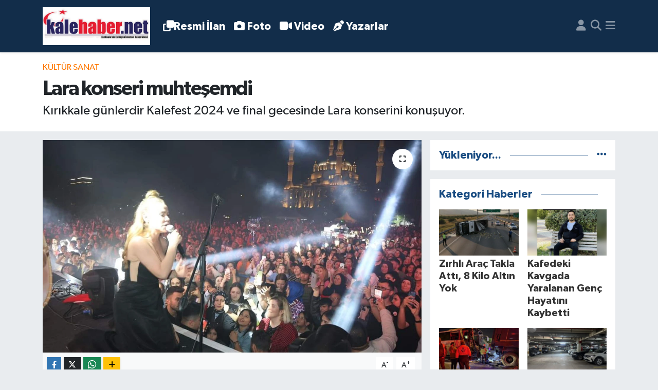

--- FILE ---
content_type: text/html; charset=UTF-8
request_url: https://www.kalehaber.net/lara-konseri-muhtesemdi
body_size: 21655
content:
<!DOCTYPE html>
<html lang="tr" data-theme="flow">
<head>
<link rel="dns-prefetch" href="//www.kalehaber.net">
<link rel="dns-prefetch" href="//kalehabernet.teimg.com">
<link rel="dns-prefetch" href="//static.tebilisim.com">
<link rel="dns-prefetch" href="//cdn.p.analitik.bik.gov.tr">
<link rel="dns-prefetch" href="//pagead2.googlesyndication.com">
<link rel="dns-prefetch" href="//cdn2.bildirt.com">
<link rel="dns-prefetch" href="//www.googletagmanager.com">
<link rel="dns-prefetch" href="//mc.yandex.ru">
<link rel="dns-prefetch" href="//www.facebook.com">
<link rel="dns-prefetch" href="//www.twitter.com">
<link rel="dns-prefetch" href="//www.instagram.com">
<link rel="dns-prefetch" href="//www.youtube.com">
<link rel="dns-prefetch" href="//x.com">
<link rel="dns-prefetch" href="//api.whatsapp.com">
<link rel="dns-prefetch" href="//www.linkedin.com">
<link rel="dns-prefetch" href="//pinterest.com">
<link rel="dns-prefetch" href="//t.me">
<link rel="dns-prefetch" href="//apps.apple.com">
<link rel="dns-prefetch" href="//play.google.com">
<link rel="dns-prefetch" href="//tebilisim.com">
<link rel="dns-prefetch" href="//facebook.com">
<link rel="dns-prefetch" href="//twitter.com">

    <meta charset="utf-8">
<title>Lara konseri muhteşemdi - Kalehaber - Kırıkkale Haber - Kırıkkale Son Dakika Haber</title>
<meta name="description" content="Kırıkkale günlerdir Kalefest 2024 ve final gecesinde Lara konserini konuşuyor.">
<meta name="keywords" content="Lara konseri muhteşemdi, Kırıkkale, Keşfet">
<link rel="canonical" href="https://www.kalehaber.net/lara-konseri-muhtesemdi">
<meta name="viewport" content="width=device-width,initial-scale=1">
<meta name="X-UA-Compatible" content="IE=edge">
<meta name="robots" content="max-image-preview:large">
<meta name="theme-color" content="#122d4a">
<meta name="apple-itunes-app" content="app-id=6469782090">
<meta name="title" content="Lara konseri muhteşemdi">
<meta name="articleSection" content="news">
<meta name="datePublished" content="2024-05-28T13:36:00+03:00">
<meta name="dateModified" content="2024-10-28T09:15:26+03:00">
<meta name="articleAuthor" content="Haber merkezi">
<meta name="author" content="Haber merkezi">
<meta property="og:site_name" content="Kalehaber Kırıkkale Haberleri | Kırıkkale Son Dakika">
<meta property="og:title" content="Lara konseri muhteşemdi">
<meta property="og:description" content="Kırıkkale günlerdir Kalefest 2024 ve final gecesinde Lara konserini konuşuyor.">
<meta property="og:url" content="https://www.kalehaber.net/lara-konseri-muhtesemdi">
<meta property="og:image" content="https://kalehabernet.teimg.com/kalehaber-net/uploads/2024/05/f-b-i-m-g-1716793365761.jpg">
<meta property="og:type" content="article">
<meta name="twitter:card" content="summary_large_image">
<meta name="twitter:site" content="@kalehaber">
<meta name="twitter:title" content="Lara konseri muhteşemdi">
<meta name="twitter:description" content="Kırıkkale günlerdir Kalefest 2024 ve final gecesinde Lara konserini konuşuyor.">
<meta name="twitter:image" content="https://kalehabernet.teimg.com/kalehaber-net/uploads/2024/05/f-b-i-m-g-1716793365761.jpg">
<meta name="twitter:url" content="https://www.kalehaber.net/lara-konseri-muhtesemdi">
<link rel="shortcut icon" type="image/x-icon" href="https://kalehabernet.teimg.com/kalehaber-net/uploads/2023/11/kale-haber-favicon.png">
<link rel="manifest" href="https://www.kalehaber.net/manifest.json?v=6.6.0" />
<link rel="preload" href="https://static.tebilisim.com/flow/assets/css/font-awesome/fa-solid-900.woff2" as="font" type="font/woff2" crossorigin />
<link rel="preload" href="https://static.tebilisim.com/flow/assets/css/font-awesome/fa-brands-400.woff2" as="font" type="font/woff2" crossorigin />
<link rel="preload" href="https://static.tebilisim.com/flow/assets/css/weather-icons/font/weathericons-regular-webfont.woff2" as="font" type="font/woff2" crossorigin />
<link rel="preload" href="https://static.tebilisim.com/flow/vendor/te/fonts/gibson/Gibson-Bold.woff2" as="font" type="font/woff2" crossorigin />
<link rel="preload" href="https://static.tebilisim.com/flow/vendor/te/fonts/gibson/Gibson-BoldItalic.woff2" as="font" type="font/woff2" crossorigin />
<link rel="preload" href="https://static.tebilisim.com/flow/vendor/te/fonts/gibson/Gibson-Italic.woff2" as="font" type="font/woff2" crossorigin />
<link rel="preload" href="https://static.tebilisim.com/flow/vendor/te/fonts/gibson/Gibson-Light.woff2" as="font" type="font/woff2" crossorigin />
<link rel="preload" href="https://static.tebilisim.com/flow/vendor/te/fonts/gibson/Gibson-LightItalic.woff2" as="font" type="font/woff2" crossorigin />
<link rel="preload" href="https://static.tebilisim.com/flow/vendor/te/fonts/gibson/Gibson-SemiBold.woff2" as="font" type="font/woff2" crossorigin />
<link rel="preload" href="https://static.tebilisim.com/flow/vendor/te/fonts/gibson/Gibson-SemiBoldItalic.woff2" as="font" type="font/woff2" crossorigin />
<link rel="preload" href="https://static.tebilisim.com/flow/vendor/te/fonts/gibson/Gibson.woff2" as="font" type="font/woff2" crossorigin />


<link rel="preload" as="style" href="https://static.tebilisim.com/flow/vendor/te/fonts/gibson.css?v=6.6.0">
<link rel="stylesheet" href="https://static.tebilisim.com/flow/vendor/te/fonts/gibson.css?v=6.6.0">

<style>:root {
        --te-link-color: #333;
        --te-link-hover-color: #000;
        --te-font: "Gibson";
        --te-secondary-font: "Gibson";
        --te-h1-font-size: 40px;
        --te-color: #122d4a;
        --te-hover-color: #194c82;
        --mm-ocd-width: 85%!important; /*  Mobil Menü Genişliği */
        --swiper-theme-color: var(--te-color)!important;
        --header-13-color: #ffc107;
    }</style><link rel="preload" as="style" href="https://static.tebilisim.com/flow/assets/vendor/bootstrap/css/bootstrap.min.css?v=6.6.0">
<link rel="stylesheet" href="https://static.tebilisim.com/flow/assets/vendor/bootstrap/css/bootstrap.min.css?v=6.6.0">
<link rel="preload" as="style" href="https://static.tebilisim.com/flow/assets/css/app6.6.0.min.css">
<link rel="stylesheet" href="https://static.tebilisim.com/flow/assets/css/app6.6.0.min.css">



<script type="application/ld+json">{"@context":"https:\/\/schema.org","@type":"WebSite","url":"https:\/\/www.kalehaber.net","potentialAction":{"@type":"SearchAction","target":"https:\/\/www.kalehaber.net\/arama?q={query}","query-input":"required name=query"}}</script>

<script type="application/ld+json">{"@context":"https:\/\/schema.org","@type":"NewsMediaOrganization","url":"https:\/\/www.kalehaber.net","name":"Kalehaber | K\u0131r\u0131kkale Haber - K\u0131r\u0131kkale Son Dakika Haber","logo":"https:\/\/kalehabernet.teimg.com\/kalehaber-net\/uploads\/2025\/11\/logoo.png","sameAs":["https:\/\/www.facebook.com\/kalehabernet","https:\/\/www.twitter.com\/kalehaber","https:\/\/www.youtube.com\/@kalehabertv","https:\/\/www.instagram.com\/kalehaber"]}</script>

<script type="application/ld+json">{"@context":"https:\/\/schema.org","@graph":[{"@type":"SiteNavigationElement","name":"Ana Sayfa","url":"https:\/\/www.kalehaber.net","@id":"https:\/\/www.kalehaber.net"},{"@type":"SiteNavigationElement","name":"G\u00fcndem","url":"https:\/\/www.kalehaber.net\/gundem","@id":"https:\/\/www.kalehaber.net\/gundem"},{"@type":"SiteNavigationElement","name":"Siyaset","url":"https:\/\/www.kalehaber.net\/siyaset","@id":"https:\/\/www.kalehaber.net\/siyaset"},{"@type":"SiteNavigationElement","name":"Ekonomi","url":"https:\/\/www.kalehaber.net\/ekonomi","@id":"https:\/\/www.kalehaber.net\/ekonomi"},{"@type":"SiteNavigationElement","name":"E\u011fitim","url":"https:\/\/www.kalehaber.net\/egitim","@id":"https:\/\/www.kalehaber.net\/egitim"},{"@type":"SiteNavigationElement","name":"Sa\u011fl\u0131k","url":"https:\/\/www.kalehaber.net\/saglik","@id":"https:\/\/www.kalehaber.net\/saglik"},{"@type":"SiteNavigationElement","name":"Spor","url":"https:\/\/www.kalehaber.net\/spor","@id":"https:\/\/www.kalehaber.net\/spor"},{"@type":"SiteNavigationElement","name":"Resmi \u0130lanlar","url":"https:\/\/www.kalehaber.net\/resmi-ilanlar","@id":"https:\/\/www.kalehaber.net\/resmi-ilanlar"},{"@type":"SiteNavigationElement","name":"K\u00fclt\u00fcr Sanat","url":"https:\/\/www.kalehaber.net\/kultur-sanat","@id":"https:\/\/www.kalehaber.net\/kultur-sanat"},{"@type":"SiteNavigationElement","name":"R\u00f6portaj","url":"https:\/\/www.kalehaber.net\/roportaj","@id":"https:\/\/www.kalehaber.net\/roportaj"},{"@type":"SiteNavigationElement","name":"K\u0131r\u0131kkale","url":"https:\/\/www.kalehaber.net\/kirikkale","@id":"https:\/\/www.kalehaber.net\/kirikkale"},{"@type":"SiteNavigationElement","name":"Asayi\u015f","url":"https:\/\/www.kalehaber.net\/asayis","@id":"https:\/\/www.kalehaber.net\/asayis"},{"@type":"SiteNavigationElement","name":"\u00c7evre","url":"https:\/\/www.kalehaber.net\/cevre","@id":"https:\/\/www.kalehaber.net\/cevre"},{"@type":"SiteNavigationElement","name":"Magazin","url":"https:\/\/www.kalehaber.net\/magazin","@id":"https:\/\/www.kalehaber.net\/magazin"},{"@type":"SiteNavigationElement","name":"Reklam","url":"https:\/\/www.kalehaber.net\/reklam","@id":"https:\/\/www.kalehaber.net\/reklam"},{"@type":"SiteNavigationElement","name":"Ya\u015fam","url":"https:\/\/www.kalehaber.net\/yasam","@id":"https:\/\/www.kalehaber.net\/yasam"},{"@type":"SiteNavigationElement","name":"D\u00fcnya","url":"https:\/\/www.kalehaber.net\/dunya","@id":"https:\/\/www.kalehaber.net\/dunya"},{"@type":"SiteNavigationElement","name":"K\u0131r\u0131kkale Son Dakika Haberleri","url":"https:\/\/www.kalehaber.net\/kirikkale-son-dakika-haberleri","@id":"https:\/\/www.kalehaber.net\/kirikkale-son-dakika-haberleri"},{"@type":"SiteNavigationElement","name":"Kayseri","url":"https:\/\/www.kalehaber.net\/kayseri","@id":"https:\/\/www.kalehaber.net\/kayseri"},{"@type":"SiteNavigationElement","name":"Eski\u015fehir","url":"https:\/\/www.kalehaber.net\/eskisehir","@id":"https:\/\/www.kalehaber.net\/eskisehir"},{"@type":"SiteNavigationElement","name":"Konya","url":"https:\/\/www.kalehaber.net\/konya","@id":"https:\/\/www.kalehaber.net\/konya"},{"@type":"SiteNavigationElement","name":"Sivas","url":"https:\/\/www.kalehaber.net\/sivas","@id":"https:\/\/www.kalehaber.net\/sivas"},{"@type":"SiteNavigationElement","name":"Ankara","url":"https:\/\/www.kalehaber.net\/ankara","@id":"https:\/\/www.kalehaber.net\/ankara"},{"@type":"SiteNavigationElement","name":"Bilim","url":"https:\/\/www.kalehaber.net\/bilim-ve-teknoloji","@id":"https:\/\/www.kalehaber.net\/bilim-ve-teknoloji"},{"@type":"SiteNavigationElement","name":"Nev\u015fehir","url":"https:\/\/www.kalehaber.net\/nevsehir","@id":"https:\/\/www.kalehaber.net\/nevsehir"},{"@type":"SiteNavigationElement","name":"K\u0131r\u015fehir","url":"https:\/\/www.kalehaber.net\/kirsehir","@id":"https:\/\/www.kalehaber.net\/kirsehir"},{"@type":"SiteNavigationElement","name":"Politika","url":"https:\/\/www.kalehaber.net\/politika","@id":"https:\/\/www.kalehaber.net\/politika"},{"@type":"SiteNavigationElement","name":"Ni\u011fde","url":"https:\/\/www.kalehaber.net\/nigde","@id":"https:\/\/www.kalehaber.net\/nigde"},{"@type":"SiteNavigationElement","name":"Karaman","url":"https:\/\/www.kalehaber.net\/karaman","@id":"https:\/\/www.kalehaber.net\/karaman"},{"@type":"SiteNavigationElement","name":"\u00c7ank\u0131r\u0131","url":"https:\/\/www.kalehaber.net\/cankiri","@id":"https:\/\/www.kalehaber.net\/cankiri"},{"@type":"SiteNavigationElement","name":"Teknoloji","url":"https:\/\/www.kalehaber.net\/teknoloji","@id":"https:\/\/www.kalehaber.net\/teknoloji"},{"@type":"SiteNavigationElement","name":"Sponsorlu Yaz\u0131lar","url":"https:\/\/www.kalehaber.net\/sponsorlu-yazilar","@id":"https:\/\/www.kalehaber.net\/sponsorlu-yazilar"},{"@type":"SiteNavigationElement","name":"Gizlilik S\u00f6zle\u015fmesi","url":"https:\/\/www.kalehaber.net\/gizlilik-sozlesmesi","@id":"https:\/\/www.kalehaber.net\/gizlilik-sozlesmesi"},{"@type":"SiteNavigationElement","name":"\u0130leti\u015fim","url":"https:\/\/www.kalehaber.net\/iletisim","@id":"https:\/\/www.kalehaber.net\/iletisim"},{"@type":"SiteNavigationElement","name":"Yazarlar","url":"https:\/\/www.kalehaber.net\/yazarlar","@id":"https:\/\/www.kalehaber.net\/yazarlar"},{"@type":"SiteNavigationElement","name":"Foto Galeri","url":"https:\/\/www.kalehaber.net\/foto-galeri","@id":"https:\/\/www.kalehaber.net\/foto-galeri"},{"@type":"SiteNavigationElement","name":"Video Galeri","url":"https:\/\/www.kalehaber.net\/video","@id":"https:\/\/www.kalehaber.net\/video"},{"@type":"SiteNavigationElement","name":"Seri \u0130lanlar","url":"https:\/\/www.kalehaber.net\/ilan","@id":"https:\/\/www.kalehaber.net\/ilan"},{"@type":"SiteNavigationElement","name":"Merkez Bug\u00fcn, Yar\u0131n ve 1 Haftal\u0131k Hava Durumu Tahmini","url":"https:\/\/www.kalehaber.net\/merkez-hava-durumu","@id":"https:\/\/www.kalehaber.net\/merkez-hava-durumu"},{"@type":"SiteNavigationElement","name":"Merkez Namaz Vakitleri","url":"https:\/\/www.kalehaber.net\/merkez-namaz-vakitleri","@id":"https:\/\/www.kalehaber.net\/merkez-namaz-vakitleri"},{"@type":"SiteNavigationElement","name":"Puan Durumu ve Fikst\u00fcr","url":"https:\/\/www.kalehaber.net\/futbol\/st-super-lig-puan-durumu-ve-fikstur","@id":"https:\/\/www.kalehaber.net\/futbol\/st-super-lig-puan-durumu-ve-fikstur"}]}</script>

<script type="application/ld+json">{"@context":"https:\/\/schema.org","@type":"BreadcrumbList","itemListElement":[{"@type":"ListItem","position":1,"item":{"@type":"Thing","@id":"https:\/\/www.kalehaber.net","name":"Haberler"}}]}</script>
<script type="application/ld+json">{"@context":"https:\/\/schema.org","@type":"NewsArticle","headline":"Lara konseri muhte\u015femdi","articleSection":"K\u00fclt\u00fcr Sanat","dateCreated":"2024-05-28T13:36:00+03:00","datePublished":"2024-05-28T13:36:00+03:00","dateModified":"2024-10-28T09:15:26+03:00","wordCount":249,"genre":"news","mainEntityOfPage":{"@type":"WebPage","@id":"https:\/\/www.kalehaber.net\/lara-konseri-muhtesemdi"},"articleBody":"<p>Lara konseri muhte\u015femdi<\/p>\r\n\r\n<p><\/p>\r\n\r\n<p>K\u0131r\u0131kkale g\u00fcnlerdir Kalefest 2024 ve final gecesinde Lara konserini konu\u015fuyor.<\/p>\r\n\r\n<p><\/p>\r\n\r\n<p>K\u0131r\u0131kkale Valisi Mehmet Makas'<img alt=\"F B I M G 1716780737497\" class=\"detail-photo img-fluid\" src=\"https:\/\/kalehabernet.teimg.com\/kalehaber-net\/uploads\/2024\/05\/f-b-i-m-g-1716780737497.jpg\" \/><img alt=\"F B I M G 1716793372577\" class=\"detail-photo img-fluid\" src=\"https:\/\/kalehabernet.teimg.com\/kalehaber-net\/uploads\/2024\/05\/f-b-i-m-g-1716793372577.jpg\" \/>\u0131n giri\u015fimleri ile hayat bulan etkinlik K\u0131r\u0131kkale'de k\u00fclt\u00fcr hayat\u0131n\u0131 zirveye ta\u015f\u0131d\u0131 .<\/p>\r\n\r\n<p><\/p>\r\n\r\n<p>Kamu kayna\u011f\u0131 kullan\u0131lmadan d\u00fczenlenen KALEFEST-2024 etkinliklerinin son g\u00fcn\u00fcnde sahne alan \u00fcnl\u00fc \u015fark\u0131c\u0131 Lara, muhte\u015fem bir konsere imza att\u0131. Kendi memleketinde konser veren Lara, vatanda\u015flara muazzam bir gece ya\u015fatt\u0131. Yakla\u015f\u0131k 1,5 saat sahnede kalan Lara, seslendirdi\u011fi \u015fark\u0131larla hayranlar\u0131n\u0131 co\u015fturdu. Binlerce izleyici konser s\u0131ras\u0131nda \u00f6z \u00e7ekim yapt\u0131, konseri sosyal medya hesaplar\u0131ndan da canl\u0131 yay\u0131nlad\u0131.<\/p>\r\n\r\n<p>Galatasaray ve Fenerbah\u00e7e formal\u0131 iki \u00e7ocu\u011fu sahneye alan Lara, taraftarlara da \"Kavga etmeyin\" mesaj\u0131 g\u00f6nderdi. \u015eark\u0131 aras\u0131nda izleyenleriyle sohbet eden Lara, binlerce vatanda\u015fa telefon \u0131\u015f\u0131klar\u0131 yakt\u0131rarak g\u00f6rsel \u015fov yapt\u0131rd\u0131. \u00dcnl\u00fc \u015fark\u0131c\u0131, gece boyunca en sevilen \u015fark\u0131lar\u0131n\u0131 sevenleriyle birlikte seslendirdi. Zaman zaman k\u0131yafet de\u011fi\u015ftiren Lara, K\u0131r\u0131kkalespor formas\u0131yla da hayranlar\u0131n\u0131n kar\u015f\u0131s\u0131na \u00e7\u0131kt\u0131.<\/p>\r\n\r\n<p>Konser aras\u0131nda sahneye \u00e7\u0131kan Vali Mehmet Makas, K\u0131r\u0131kkale'nin ilk tan\u0131t\u0131m g\u00fcnlerini ger\u00e7ekle\u015ftirdiklerini ifade ederek, kamu kayna\u011f\u0131 kullanmadan etkinlikleri ba\u015far\u0131yla ger\u00e7ekle\u015ftirdiklerini s\u00f6yledi.<\/p>\r\n\r\n<p><\/p>\r\n\r\n<p>Lara konseri K\u0131r\u0131kkale'de son y\u0131llarda siyasi parti mitinglerini bile k\u0131skand\u0131racak b\u00fcy\u00fckl\u00fckte yo\u011fun bir taleple ger\u00e7ekle\u015fti. K\u0131r\u0131kkale tarihi bir kalabal\u0131k ya\u015fad\u0131.<\/p>","description":"K\u0131r\u0131kkale g\u00fcnlerdir Kalefest 2024 ve final gecesinde Lara konserini konu\u015fuyor.","inLanguage":"tr-TR","keywords":["Lara konseri muhte\u015femdi","K\u0131r\u0131kkale","Ke\u015ffet"],"image":{"@type":"ImageObject","url":"https:\/\/kalehabernet.teimg.com\/crop\/1280x720\/kalehaber-net\/uploads\/2024\/05\/f-b-i-m-g-1716793365761.jpg","width":"1280","height":"720","caption":"Lara konseri muhte\u015femdi"},"publishingPrinciples":"https:\/\/www.kalehaber.net\/gizlilik-sozlesmesi","isFamilyFriendly":"http:\/\/schema.org\/True","isAccessibleForFree":"http:\/\/schema.org\/True","publisher":{"@type":"Organization","name":"Kalehaber | K\u0131r\u0131kkale Haber - K\u0131r\u0131kkale Son Dakika Haber","image":"https:\/\/kalehabernet.teimg.com\/kalehaber-net\/uploads\/2025\/11\/logoo.png","logo":{"@type":"ImageObject","url":"https:\/\/kalehabernet.teimg.com\/kalehaber-net\/uploads\/2025\/11\/logoo.png","width":"640","height":"375"}},"author":{"@type":"Person","name":"Benzer KO\u00c7AK","honorificPrefix":"","jobTitle":"","url":null}}</script>




<script>!function(){var t=document.createElement("script");t.setAttribute("src",'https://cdn.p.analitik.bik.gov.tr/tracker'+(typeof Intl!=="undefined"?(typeof (Intl||"").PluralRules!=="undefined"?'1':typeof Promise!=="undefined"?'2':typeof MutationObserver!=='undefined'?'3':'4'):'4')+'.js'),t.setAttribute("data-website-id","df6cef9f-3d05-44ba-a25a-e2e09d03afc1"),t.setAttribute("data-host-url",'//df6cef9f-3d05-44ba-a25a-e2e09d03afc1.collector.p.analitik.bik.gov.tr'),document.head.appendChild(t)}();</script>
<meta name="google-site-verification" content="QQnCLUyXbI2BCK8ecXYgF2R1CvbjxgSRHkB0Cs1mi9U" />
<meta name="yandex-verification" content="5f2f236498552c3f" />
<meta name="robots" content="index, follow" />
<meta name="googlebot" content="index, follow, max-snippet:-1, max-image-preview:large, max-video-preview:-1" />
<meta name="bingbot" content="index, follow, max-snippet:-1, max-image-preview:large, max-video-preview:-1" />

<script async src="https://pagead2.googlesyndication.com/pagead/js/adsbygoogle.js?client=ca-pub-9644249476155004"
     crossorigin="anonymous"></script>
     
<link rel="manifest" href="/manifest.json?data=Bildirt">
<script>var uygulamaid="234853-1637-8285-9320-6726-6";</script>
<script src="https://cdn2.bildirt.com/BildirtSDKfiles.js"></script>


<script async src="https://www.googletagmanager.com/gtag/js?id=AW-1013654720"></script>
<script>
  window.dataLayer = window.dataLayer || [];
  function gtag(){dataLayer.push(arguments);}
  gtag('js', new Date());
  gtag('config', 'AW-1013654720');
</script>


<script type="text/javascript" >
   (function(m,e,t,r,i,k,a){m[i]=m[i]||function(){(m[i].a=m[i].a||[]).push(arguments)};
   m[i].l=1*new Date();
   for (var j = 0; j < document.scripts.length; j++) {if (document.scripts[j].src === r) { return; }}
   k=e.createElement(t),a=e.getElementsByTagName(t)[0],k.async=1,k.src=r,a.parentNode.insertBefore(k,a)})
   (window, document, "script", "https://mc.yandex.ru/metrika/tag.js", "ym");
   ym(95749462, "init", {
        clickmap:true,
        trackLinks:true,
        accurateTrackBounce:true,
        webvisor:true
   });
</script>
<noscript><div><img src="https://mc.yandex.ru/watch/95749462" style="position:absolute; left:-9999px;" alt="" /></div></noscript>


<script>
    setInterval(function() {
        location.reload();
    }, 120000);  // 120 saniye = 2 dakika
</script>



<script async data-cfasync="false"
	src="https://www.googletagmanager.com/gtag/js?id=G-GFSYK0DVT7"></script>
<script data-cfasync="false">
	window.dataLayer = window.dataLayer || [];
	  function gtag(){dataLayer.push(arguments);}
	  gtag('js', new Date());
	  gtag('config', 'G-GFSYK0DVT7');
</script>




</head>




<body class="d-flex flex-column min-vh-100">

    
    

    <header class="header-5">
    <nav class="main-menu navbar navbar-expand navbar-dark bg-te-color shadow-sm py-2">
        <div class="container">
            <div class="d-lg-none">
                <a href="#menu" title="Ana Menü"><i class="fa fa-bars fa-lg text-white-50"></i></a>
            </div>
                        <a class="navbar-brand me-0" href="/" title="Kalehaber Kırıkkale Haberleri | Kırıkkale Son Dakika">
                <img src="https://kalehabernet.teimg.com/kalehaber-net/uploads/2025/11/logoo.png" alt="Kalehaber Kırıkkale Haberleri | Kırıkkale Son Dakika" width="209" height="40" class="light-mode img-fluid flow-logo">
<img src="https://kalehabernet.teimg.com/kalehaber-net/uploads/2025/11/logoo.png" alt="Kalehaber Kırıkkale Haberleri | Kırıkkale Son Dakika" width="209" height="40" class="dark-mode img-fluid flow-logo d-none">

            </a>
                        <ul  class="main-menu navbar-nav me-auto d-none d-lg-inline-flex lead ms-3 fw-semibold">
        <li class="nav-item   ">
        <a href="/resmi-ilanlar" class="nav-link text-white" target="_blank" title="Resmi İlan"><i class="fa fa-clone text-white mr-1"></i>Resmi İlan</a>
        
    </li>
        <li class="nav-item   ">
        <a href="/foto-galeri" class="nav-link text-white" target="_blank" title="Foto"><i class="fa fa-camera me-1 text-white mr-1"></i>Foto</a>
        
    </li>
        <li class="nav-item   ">
        <a href="/video" class="nav-link text-white" target="_blank" title="Video"><i class="fa fa-video me-1 text-white mr-1"></i>Video</a>
        
    </li>
        <li class="nav-item   ">
        <a href="/yazarlar" class="nav-link text-white" target="_blank" title="Yazarlar"><i class="fa fa-pen-nib me-1 text-white mr-1"></i>Yazarlar</a>
        
    </li>
    </ul>

            <ul class="navigation-menu navbar-nav d-flex align-items-center">
                <li class="nav-item d-none d-lg-block">
                    <a href="/member/login" class="nav-link p-0 ms-2" title="Üyelik Girişi" target="_blank">
                        <i class="fa fa-user fa-lg text-white-50"></i>
                    </a>
                </li>
                <li class="nav-item">
                    <a href="/arama" class="nav-link p-0 ms-2" title="Ara">
                        <i class="fa fa-search fa-lg text-white-50"></i>
                    </a>
                </li>
                
                <li class="nav-item dropdown d-none d-lg-block position-static">
                    <a class="nav-link p-0 ms-2 text-white-50" data-bs-toggle="dropdown" href="#" aria-haspopup="true" aria-expanded="false" title="Ana Menü"><i class="fa fa-bars fa-lg"></i></a>
                    <div class="mega-menu dropdown-menu dropdown-menu-end text-capitalize shadow-lg border-0 rounded-0">

    <div class="row g-3 small p-3">

                <div class="col">
            <div class="extra-sections bg-light p-3 border">
                <a href="https://www.kalehaber.net/kirikkale-nobetci-eczaneler" title="Kırıkkale Nöbetçi Eczaneler" class="d-block border-bottom pb-2 mb-2" target="_self"><i class="fa-solid fa-capsules me-2"></i>Kırıkkale Nöbetçi Eczaneler</a>
<a href="https://www.kalehaber.net/kirikkale-hava-durumu" title="Kırıkkale Hava Durumu" class="d-block border-bottom pb-2 mb-2" target="_self"><i class="fa-solid fa-cloud-sun me-2"></i>Kırıkkale Hava Durumu</a>
<a href="https://www.kalehaber.net/kirikkale-namaz-vakitleri" title="Kırıkkale Namaz Vakitleri" class="d-block border-bottom pb-2 mb-2" target="_self"><i class="fa-solid fa-mosque me-2"></i>Kırıkkale Namaz Vakitleri</a>
<a href="https://www.kalehaber.net/kirikkale-trafik-durumu" title="Kırıkkale Trafik Yoğunluk Haritası" class="d-block border-bottom pb-2 mb-2" target="_self"><i class="fa-solid fa-car me-2"></i>Kırıkkale Trafik Yoğunluk Haritası</a>
<a href="https://www.kalehaber.net/futbol/super-lig-puan-durumu-ve-fikstur" title="Süper Lig Puan Durumu ve Fikstür" class="d-block border-bottom pb-2 mb-2" target="_self"><i class="fa-solid fa-chart-bar me-2"></i>Süper Lig Puan Durumu ve Fikstür</a>
<a href="https://www.kalehaber.net/tum-mansetler" title="Tüm Manşetler" class="d-block border-bottom pb-2 mb-2" target="_self"><i class="fa-solid fa-newspaper me-2"></i>Tüm Manşetler</a>
<a href="https://www.kalehaber.net/sondakika-haberleri" title="Son Dakika Haberleri" class="d-block border-bottom pb-2 mb-2" target="_self"><i class="fa-solid fa-bell me-2"></i>Son Dakika Haberleri</a>

            </div>
        </div>
        
        <div class="col">
        <a href="/asayis" class="d-block border-bottom  pb-2 mb-2" target="_blank" title="Asayiş">Asayiş</a>
            <a href="/bilim-ve-teknoloji" class="d-block border-bottom  pb-2 mb-2" target="_blank" title="Bilim">Bilim</a>
            <a href="/cevre" class="d-block border-bottom  pb-2 mb-2" target="_blank" title="Çevre">Çevre</a>
            <a href="/dunya" class="d-block border-bottom  pb-2 mb-2" target="_blank" title="Dünya">Dünya</a>
            <a href="/egitim" class="d-block border-bottom  pb-2 mb-2" target="_blank" title="Eğitim">Eğitim</a>
            <a href="/ekonomi" class="d-block border-bottom  pb-2 mb-2" target="_blank" title="Ekonomi">Ekonomi</a>
            <a href="/eskisehir" class="d-block  pb-2 mb-2" target="_blank" title="Eskişehir">Eskişehir</a>
        </div><div class="col">
            <a href="/gundem" class="d-block border-bottom  pb-2 mb-2" target="_blank" title="Gündem">Gündem</a>
            <a href="/kirikkale" class="d-block border-bottom  pb-2 mb-2" target="_blank" title="Kırıkkale">Kırıkkale</a>
            <a href="/kirikkale-son-dakika-haberleri" class="d-block border-bottom  pb-2 mb-2" target="_blank" title="Kırıkkale Son Dakika Haberleri">Kırıkkale Son Dakika Haberleri</a>
            <a href="/kultur-sanat" class="d-block border-bottom  pb-2 mb-2" target="_blank" title="Kültür Sanat">Kültür Sanat</a>
            <a href="/magazin" class="d-block border-bottom  pb-2 mb-2" target="_blank" title="Magazin">Magazin</a>
            <a href="/politika" class="d-block border-bottom  pb-2 mb-2" target="_blank" title="Politika">Politika</a>
            <a href="/resmi-ilanlar" class="d-block  pb-2 mb-2" target="_blank" title="Resmi İlanlar">Resmi İlanlar</a>
        </div><div class="col">
            <a href="/roportaj" class="d-block border-bottom  pb-2 mb-2" target="_blank" title="Röportaj">Röportaj</a>
            <a href="/saglik" class="d-block border-bottom  pb-2 mb-2" target="_blank" title="Sağlık">Sağlık</a>
            <a href="/siyaset" class="d-block border-bottom  pb-2 mb-2" target="_blank" title="Siyaset">Siyaset</a>
            <a href="/spor" class="d-block border-bottom  pb-2 mb-2" target="_blank" title="Spor">Spor</a>
            <a href="/teknoloji" class="d-block border-bottom  pb-2 mb-2" target="_blank" title="Teknoloji">Teknoloji</a>
            <a href="/yasam" class="d-block border-bottom  pb-2 mb-2" target="_blank" title="Yaşam">Yaşam</a>
            <a href="/edergi" class="d-block  pb-2 mb-2" target="_blank" title="e-Gazete">e-Gazete</a>
        </div><div class="col">
        </div>


    </div>

    <div class="p-3 bg-light">
                <a class="me-3"
            href="https://www.facebook.com/kalehabernet" target="_blank" rel="nofollow noreferrer noopener"><i class="fab fa-facebook me-2 text-navy"></i> Facebook</a>
                        <a class="me-3"
            href="https://www.twitter.com/kalehaber" target="_blank" rel="nofollow noreferrer noopener"><i class="fab fa-x-twitter "></i> Twitter</a>
                        <a class="me-3"
            href="https://www.instagram.com/kalehaber" target="_blank" rel="nofollow noreferrer noopener"><i class="fab fa-instagram me-2 text-magenta"></i> Instagram</a>
                                <a class="me-3"
            href="https://www.youtube.com/@kalehabertv" target="_blank" rel="nofollow noreferrer noopener"><i class="fab fa-youtube me-2 text-danger"></i> Youtube</a>
                                    </div>

    <div class="mega-menu-footer p-2 bg-te-color">
        <a class="dropdown-item text-white" href="/kunye" title="Künye / İletişim"><i class="fa fa-id-card me-2"></i> Künye / İletişim</a>
        <a class="dropdown-item text-white" href="/iletisim" title="Bize Ulaşın"><i class="fa fa-envelope me-2"></i> Bize Ulaşın</a>
        <a class="dropdown-item text-white" href="/rss-baglantilari" title="RSS Bağlantıları"><i class="fa fa-rss me-2"></i> RSS Bağlantıları</a>
        <a class="dropdown-item text-white" href="/member/login" title="Üyelik Girişi"><i class="fa fa-user me-2"></i> Üyelik Girişi</a>
    </div>


</div>

                </li>
            </ul>
        </div>
    </nav>
    <ul  class="mobile-categories d-lg-none list-inline bg-white">
        <li class="list-inline-item">
        <a href="/resmi-ilanlar" class="text-dark" target="_blank" title="Resmi İlan">
        <i class="fa fa-clone"></i>        Resmi İlan
        </a>
    </li>
        <li class="list-inline-item">
        <a href="/foto-galeri" class="text-dark" target="_blank" title="Foto">
        <i class="fa fa-camera me-1"></i>        Foto
        </a>
    </li>
        <li class="list-inline-item">
        <a href="/video" class="text-dark" target="_blank" title="Video">
        <i class="fa fa-video me-1"></i>        Video
        </a>
    </li>
        <li class="list-inline-item">
        <a href="/yazarlar" class="text-dark" target="_blank" title="Yazarlar">
        <i class="fa fa-pen-nib me-1"></i>        Yazarlar
        </a>
    </li>
    </ul>


</header>






<main class="single overflow-hidden" style="min-height: 300px">

    
    <div class="infinite" data-show-advert="1">

    

    <div class="infinite-item d-block" data-id="35637" data-category-id="14" data-reference="TE\Archive\Models\Archive" data-json-url="/service/json/featured-infinite.json">

        

        <div class="news-header py-3 bg-white">
            <div class="container">

                

                <div class="text-center text-lg-start">
                    <a href="https://www.kalehaber.net/kultur-sanat" target="_self" title="Kültür Sanat" style="color: #ff7800;" class="text-uppercase category">Kültür Sanat</a>
                </div>

                <h1 class="h2 fw-bold text-lg-start headline my-2 text-center" itemprop="headline">Lara konseri muhteşemdi</h1>
                
                <h2 class="lead text-center text-lg-start text-dark description" itemprop="description">Kırıkkale günlerdir Kalefest 2024 ve final gecesinde Lara konserini konuşuyor.</h2>
                
            </div>
        </div>


        <div class="container g-0 g-sm-4">

            <div class="news-section overflow-hidden mt-lg-3">
                <div class="row g-3">
                    <div class="col-lg-8">
                        <div class="card border-0 rounded-0 mb-3">

                            <div class="inner">
    <a href="https://kalehabernet.teimg.com/crop/1280x720/kalehaber-net/uploads/2024/05/f-b-i-m-g-1716793365761.jpg" class="position-relative d-block" data-fancybox>
                        <div class="zoom-in-out m-3">
            <i class="fa fa-expand" style="font-size: 14px"></i>
        </div>
        <img class="img-fluid" src="https://kalehabernet.teimg.com/crop/1280x720/kalehaber-net/uploads/2024/05/f-b-i-m-g-1716793365761.jpg" alt="Lara konseri muhteşemdi" width="860" height="504" loading="eager" fetchpriority="high" decoding="async" style="width:100%; aspect-ratio: 860 / 504;" />
            </a>
</div>





                            <div class="share-area d-flex justify-content-between align-items-center bg-light p-2">

    <div class="mobile-share-button-container mb-2 d-block d-md-none">
    <button
        class="btn btn-primary btn-sm rounded-0 shadow-sm w-100"
        onclick="handleMobileShare(event, 'Lara konseri muhteşemdi', 'https://www.kalehaber.net/lara-konseri-muhtesemdi')"
        title="Paylaş"
    >
        <i class="fas fa-share-alt me-2"></i>Paylaş
    </button>
</div>

<div class="social-buttons-new d-none d-md-flex justify-content-between">
    <a
        href="https://www.facebook.com/sharer/sharer.php?u=https%3A%2F%2Fwww.kalehaber.net%2Flara-konseri-muhtesemdi"
        onclick="initiateDesktopShare(event, 'facebook')"
        class="btn btn-primary btn-sm rounded-0 shadow-sm me-1"
        title="Facebook'ta Paylaş"
        data-platform="facebook"
        data-share-url="https://www.kalehaber.net/lara-konseri-muhtesemdi"
        data-share-title="Lara konseri muhteşemdi"
        rel="noreferrer nofollow noopener external"
    >
        <i class="fab fa-facebook-f"></i>
    </a>

    <a
        href="https://x.com/intent/tweet?url=https%3A%2F%2Fwww.kalehaber.net%2Flara-konseri-muhtesemdi&text=Lara+konseri+muhte%C5%9Femdi"
        onclick="initiateDesktopShare(event, 'twitter')"
        class="btn btn-dark btn-sm rounded-0 shadow-sm me-1"
        title="X'de Paylaş"
        data-platform="twitter"
        data-share-url="https://www.kalehaber.net/lara-konseri-muhtesemdi"
        data-share-title="Lara konseri muhteşemdi"
        rel="noreferrer nofollow noopener external"
    >
        <i class="fab fa-x-twitter text-white"></i>
    </a>

    <a
        href="https://api.whatsapp.com/send?text=Lara+konseri+muhte%C5%9Femdi+-+https%3A%2F%2Fwww.kalehaber.net%2Flara-konseri-muhtesemdi"
        onclick="initiateDesktopShare(event, 'whatsapp')"
        class="btn btn-success btn-sm rounded-0 btn-whatsapp shadow-sm me-1"
        title="Whatsapp'ta Paylaş"
        data-platform="whatsapp"
        data-share-url="https://www.kalehaber.net/lara-konseri-muhtesemdi"
        data-share-title="Lara konseri muhteşemdi"
        rel="noreferrer nofollow noopener external"
    >
        <i class="fab fa-whatsapp fa-lg"></i>
    </a>

    <div class="dropdown">
        <button class="dropdownButton btn btn-sm rounded-0 btn-warning border-none shadow-sm me-1" type="button" data-bs-toggle="dropdown" name="socialDropdownButton" title="Daha Fazla">
            <i id="icon" class="fa fa-plus"></i>
        </button>

        <ul class="dropdown-menu dropdown-menu-end border-0 rounded-1 shadow">
            <li>
                <a
                    href="https://www.linkedin.com/sharing/share-offsite/?url=https%3A%2F%2Fwww.kalehaber.net%2Flara-konseri-muhtesemdi"
                    class="dropdown-item"
                    onclick="initiateDesktopShare(event, 'linkedin')"
                    data-platform="linkedin"
                    data-share-url="https://www.kalehaber.net/lara-konseri-muhtesemdi"
                    data-share-title="Lara konseri muhteşemdi"
                    rel="noreferrer nofollow noopener external"
                    title="Linkedin"
                >
                    <i class="fab fa-linkedin text-primary me-2"></i>Linkedin
                </a>
            </li>
            <li>
                <a
                    href="https://pinterest.com/pin/create/button/?url=https%3A%2F%2Fwww.kalehaber.net%2Flara-konseri-muhtesemdi&description=Lara+konseri+muhte%C5%9Femdi&media="
                    class="dropdown-item"
                    onclick="initiateDesktopShare(event, 'pinterest')"
                    data-platform="pinterest"
                    data-share-url="https://www.kalehaber.net/lara-konseri-muhtesemdi"
                    data-share-title="Lara konseri muhteşemdi"
                    rel="noreferrer nofollow noopener external"
                    title="Pinterest"
                >
                    <i class="fab fa-pinterest text-danger me-2"></i>Pinterest
                </a>
            </li>
            <li>
                <a
                    href="https://t.me/share/url?url=https%3A%2F%2Fwww.kalehaber.net%2Flara-konseri-muhtesemdi&text=Lara+konseri+muhte%C5%9Femdi"
                    class="dropdown-item"
                    onclick="initiateDesktopShare(event, 'telegram')"
                    data-platform="telegram"
                    data-share-url="https://www.kalehaber.net/lara-konseri-muhtesemdi"
                    data-share-title="Lara konseri muhteşemdi"
                    rel="noreferrer nofollow noopener external"
                    title="Telegram"
                >
                    <i class="fab fa-telegram-plane text-primary me-2"></i>Telegram
                </a>
            </li>
            <li class="border-0">
                <a class="dropdown-item" href="javascript:void(0)" onclick="copyURL(event, 'https://www.kalehaber.net/lara-konseri-muhtesemdi')" rel="noreferrer nofollow noopener external" title="Bağlantıyı Kopyala">
                    <i class="fas fa-link text-dark me-2"></i>
                    Kopyala
                </a>
            </li>
        </ul>
    </div>
</div>

<script>
    const shareableModelId = 35637;
    const shareableModelClass = 'TE\\Archive\\Models\\Archive';

    function shareCount(id, model, platform, url) {
        fetch("https://www.kalehaber.net/sharecount", {
            method: 'POST',
            headers: {
                'Content-Type': 'application/json',
                'X-CSRF-TOKEN': document.querySelector('meta[name="csrf-token"]')?.getAttribute('content')
            },
            body: JSON.stringify({ id, model, platform, url })
        }).catch(err => console.error('Share count fetch error:', err));
    }

    function goSharePopup(url, title, width = 600, height = 400) {
        const left = (screen.width - width) / 2;
        const top = (screen.height - height) / 2;
        window.open(
            url,
            title,
            `width=${width},height=${height},left=${left},top=${top},resizable=yes,scrollbars=yes`
        );
    }

    async function handleMobileShare(event, title, url) {
        event.preventDefault();

        if (shareableModelId && shareableModelClass) {
            shareCount(shareableModelId, shareableModelClass, 'native_mobile_share', url);
        }

        const isAndroidWebView = navigator.userAgent.includes('Android') && !navigator.share;

        if (isAndroidWebView) {
            window.location.href = 'androidshare://paylas?title=' + encodeURIComponent(title) + '&url=' + encodeURIComponent(url);
            return;
        }

        if (navigator.share) {
            try {
                await navigator.share({ title: title, url: url });
            } catch (error) {
                if (error.name !== 'AbortError') {
                    console.error('Web Share API failed:', error);
                }
            }
        } else {
            alert("Bu cihaz paylaşımı desteklemiyor.");
        }
    }

    function initiateDesktopShare(event, platformOverride = null) {
        event.preventDefault();
        const anchor = event.currentTarget;
        const platform = platformOverride || anchor.dataset.platform;
        const webShareUrl = anchor.href;
        const contentUrl = anchor.dataset.shareUrl || webShareUrl;

        if (shareableModelId && shareableModelClass && platform) {
            shareCount(shareableModelId, shareableModelClass, platform, contentUrl);
        }

        goSharePopup(webShareUrl, platform ? platform.charAt(0).toUpperCase() + platform.slice(1) : "Share");
    }

    function copyURL(event, urlToCopy) {
        event.preventDefault();
        navigator.clipboard.writeText(urlToCopy).then(() => {
            alert('Bağlantı panoya kopyalandı!');
        }).catch(err => {
            console.error('Could not copy text: ', err);
            try {
                const textArea = document.createElement("textarea");
                textArea.value = urlToCopy;
                textArea.style.position = "fixed";
                document.body.appendChild(textArea);
                textArea.focus();
                textArea.select();
                document.execCommand('copy');
                document.body.removeChild(textArea);
                alert('Bağlantı panoya kopyalandı!');
            } catch (fallbackErr) {
                console.error('Fallback copy failed:', fallbackErr);
            }
        });
    }

    const dropdownButton = document.querySelector('.dropdownButton');
    if (dropdownButton) {
        const icon = dropdownButton.querySelector('#icon');
        const parentDropdown = dropdownButton.closest('.dropdown');
        if (parentDropdown && icon) {
            parentDropdown.addEventListener('show.bs.dropdown', function () {
                icon.classList.remove('fa-plus');
                icon.classList.add('fa-minus');
            });
            parentDropdown.addEventListener('hide.bs.dropdown', function () {
                icon.classList.remove('fa-minus');
                icon.classList.add('fa-plus');
            });
        }
    }
</script>

    
        
        <div class="google-news share-are text-end">

            <a href="#" title="Metin boyutunu küçült" class="te-textDown btn btn-sm btn-white rounded-0 me-1">A<sup>-</sup></a>
            <a href="#" title="Metin boyutunu büyüt" class="te-textUp btn btn-sm btn-white rounded-0 me-1">A<sup>+</sup></a>

            
        </div>
        

    
</div>


                            <div class="row small p-2 meta-data border-bottom">
                                <div class="col-sm-12 small text-center text-sm-start">
                                                                            <span class="me-2"><i class="fa fa-user me-1"></i> <a href="/muhabir/10/benzer-kocak" title="Editör" target="_self">Benzer KOÇAK</a></span>
                                                                        <time class="me-3"><i class="fa fa-calendar me-1"></i> 28.05.2024 - 13:36</time>
                                                                        <time class="me-3"><i class="fa fa-edit me-1"></i> 28.10.2024 - 09:15</time>
                                                                                                                                                                                </div>
                            </div>
                            <div class="article-text container-padding" data-text-id="35637" property="articleBody">
                                
                                <p>Lara konseri muhteşemdi</p>

<p></p>

<p>Kırıkkale günlerdir Kalefest 2024 ve final gecesinde Lara konserini konuşuyor.</p>

<p></p>

<p>Kırıkkale Valisi Mehmet Makas'<img alt="F B I M G 1716780737497" class="detail-photo img-fluid" src="https://kalehabernet.teimg.com/kalehaber-net/uploads/2024/05/f-b-i-m-g-1716780737497.jpg" /><img alt="F B I M G 1716793372577" class="detail-photo img-fluid" src="https://kalehabernet.teimg.com/kalehaber-net/uploads/2024/05/f-b-i-m-g-1716793372577.jpg" />ın girişimleri ile hayat bulan etkinlik Kırıkkale'de kültür hayatını zirveye taşıdı .</p>

<p></p>

<p>Kamu kaynağı kullanılmadan düzenlenen KALEFEST-2024 etkinliklerinin son gününde sahne alan ünlü şarkıcı Lara, muhteşem bir konsere imza attı. Kendi memleketinde konser veren Lara, vatandaşlara muazzam bir gece yaşattı. Yaklaşık 1,5 saat sahnede kalan Lara, seslendirdiği şarkılarla hayranlarını coşturdu. Binlerce izleyici konser sırasında öz çekim yaptı, konseri sosyal medya hesaplarından da canlı yayınladı.</p>

<p>Galatasaray ve Fenerbahçe formalı iki çocuğu sahneye alan Lara, taraftarlara da "Kavga etmeyin" mesajı gönderdi. Şarkı arasında izleyenleriyle sohbet eden Lara, binlerce vatandaşa telefon ışıkları yaktırarak görsel şov yaptırdı. Ünlü şarkıcı, gece boyunca en sevilen şarkılarını sevenleriyle birlikte seslendirdi. Zaman zaman kıyafet değiştiren Lara, Kırıkkalespor formasıyla da hayranlarının karşısına çıktı.</p>

<p>Konser arasında sahneye çıkan Vali Mehmet Makas, Kırıkkale'nin ilk tanıtım günlerini gerçekleştirdiklerini ifade ederek, kamu kaynağı kullanmadan etkinlikleri başarıyla gerçekleştirdiklerini söyledi.</p>

<p></p>

<p>Lara konseri Kırıkkale'de son yıllarda siyasi parti mitinglerini bile kıskandıracak büyüklükte yoğun bir taleple gerçekleşti. Kırıkkale tarihi bir kalabalık yaşadı.</p><div class="article-source py-3 small border-top ">
            <span class="source-name pe-3"><strong>Kaynak: </strong>Haber merkezi</span>
    </div>

                                                                
                            </div>

                                                        <div class="card-footer bg-light border-0">
                                                                <a href="https://www.kalehaber.net/haberleri/lara-konseri-muhtesemdi" title="Lara konseri muhteşemdi" class="btn btn-sm btn-outline-secondary me-1 my-1" rel="nofollow">Lara konseri muhteşemdi</a>
                                                                <a href="https://www.kalehaber.net/haberleri/kirikkale-1" title="Kırıkkale" class="btn btn-sm btn-outline-secondary me-1 my-1" rel="nofollow">Kırıkkale</a>
                                                                <a href="https://www.kalehaber.net/haberleri/kesfet" title="Keşfet" class="btn btn-sm btn-outline-secondary me-1 my-1" rel="nofollow">Keşfet</a>
                                                            </div>
                            
                        </div>

                        <div class="editors-choice my-3">
        <div class="row g-2">
                            <div class="col-12">
                    <a class="d-block bg-te-color p-1" href="/jandarma-kirikkalede-uyusturucu-ele-gecirdi" title="Jandarma Kırıkkale&#039;de uyuşturucu ele geçirdi!" target="_self">
                        <div class="row g-1 align-items-center">
                            <div class="col-5 col-sm-3">
                                <img src="https://kalehabernet.teimg.com/crop/250x150/kalehaber-net/uploads/2023/11/aa-20231115-32896671-32896670-kirikkalede-uyusturucu-madde-ve-hap-ele-gecirildi.jpg" loading="lazy" width="860" height="504"
                                    alt="Jandarma Kırıkkale&#039;de uyuşturucu ele geçirdi!" class="img-fluid">
                            </div>
                            <div class="col-7 col-sm-9">
                                <div class="post-flash-heading p-2 text-white">
                                    <span class="mini-title d-none d-md-inline">Editörün Seçtiği</span>
                                    <div class="h4 title-3-line mb-0 fw-bold lh-sm">
                                        Jandarma Kırıkkale&#039;de uyuşturucu ele geçirdi!
                                    </div>
                                </div>
                            </div>
                        </div>
                    </a>
                </div>
                            <div class="col-12">
                    <a class="d-block bg-te-color p-1" href="/seyfettin-cetiner-aktif-siyasette" title="Seyfettin Çetiner aktif siyasette" target="_self">
                        <div class="row g-1 align-items-center">
                            <div class="col-5 col-sm-3">
                                <img src="https://kalehabernet.teimg.com/crop/250x150/kalehaber-net/uploads/2023/11/addtext-11-14-103612.jpg" loading="lazy" width="860" height="504"
                                    alt="Seyfettin Çetiner aktif siyasette" class="img-fluid">
                            </div>
                            <div class="col-7 col-sm-9">
                                <div class="post-flash-heading p-2 text-white">
                                    <span class="mini-title d-none d-md-inline">Editörün Seçtiği</span>
                                    <div class="h4 title-3-line mb-0 fw-bold lh-sm">
                                        Seyfettin Çetiner aktif siyasette
                                    </div>
                                </div>
                            </div>
                        </div>
                    </a>
                </div>
                            <div class="col-12">
                    <a class="d-block bg-te-color p-1" href="/ogrenci-kiz-yurtta-intihar-etti" title="Öğrenci Kız Yurtta İntihar Etti" target="_self">
                        <div class="row g-1 align-items-center">
                            <div class="col-5 col-sm-3">
                                <img src="https://kalehabernet.teimg.com/crop/250x150/kalehaber-net/uploads/2023/11/img-20231115-002426.jpg" loading="lazy" width="860" height="504"
                                    alt="Öğrenci Kız Yurtta İntihar Etti" class="img-fluid">
                            </div>
                            <div class="col-7 col-sm-9">
                                <div class="post-flash-heading p-2 text-white">
                                    <span class="mini-title d-none d-md-inline">Editörün Seçtiği</span>
                                    <div class="h4 title-3-line mb-0 fw-bold lh-sm">
                                        Öğrenci Kız Yurtta İntihar Etti
                                    </div>
                                </div>
                            </div>
                        </div>
                    </a>
                </div>
                    </div>
    </div>





                        <div class="author-box my-3 p-3 bg-white">
        <div class="d-flex">
            <div class="flex-shrink-0">
                <a href="/muhabir/10/benzer-kocak" title="Benzer KOÇAK">
                    <img class="img-fluid rounded-circle" width="96" height="96"
                        src="[data-uri]" loading="lazy"
                        alt="Benzer KOÇAK">
                </a>
            </div>
            <div class="flex-grow-1 align-self-center ms-3">
                <div class="text-dark small text-uppercase">Editör Hakkında</div>
                <div class="h4"><a href="/muhabir/10/benzer-kocak" title="Benzer KOÇAK">Benzer KOÇAK</a></div>
                <div class="text-secondary small show-all-text mb-2">Muhabir</div>

                <div class="social-buttons d-flex justify-content-start">
                                            <a href="/cdn-cgi/l/email-protection#d8bdaabbb1b0b9b6bbb9b3b5b9b398bfb5b9b1b4f6bbb7b5" class="btn btn-outline-dark btn-sm me-1 rounded-1" title="E-Mail" target="_blank"><i class="fa fa-envelope"></i></a>
                                                                                                                                        </div>

            </div>
        </div>
    </div>





                        <div class="related-news my-3 bg-white p-3">
    <div class="section-title d-flex mb-3 align-items-center">
        <div class="h2 lead flex-shrink-1 text-te-color m-0 text-nowrap fw-bold">Bunlar da ilginizi çekebilir</div>
        <div class="flex-grow-1 title-line ms-3"></div>
    </div>
    <div class="row g-3">
                <div class="col-6 col-lg-4">
            <a href="/en-eski-deyislerden-biri-kirikkaleye-ait" title="En Eski Deyişlerden Biri Kırıkkale’ye Ait" target="_self">
                <img class="img-fluid" src="https://kalehabernet.teimg.com/crop/250x150/kalehaber-net/uploads/2026/01/1616484224457.jpg" width="860" height="504" alt="En Eski Deyişlerden Biri Kırıkkale’ye Ait"></a>
                <h3 class="h5 mt-1">
                    <a href="/en-eski-deyislerden-biri-kirikkaleye-ait" title="En Eski Deyişlerden Biri Kırıkkale’ye Ait" target="_self">En Eski Deyişlerden Biri Kırıkkale’ye Ait</a>
                </h3>
            </a>
        </div>
                <div class="col-6 col-lg-4">
            <a href="/murat-kocaballi-sanat-dunyasinda-adindan-soz-ettiriyor" title="Murat Kocaballı Sanat Dünyasında Adından Söz Ettiriyor" target="_self">
                <img class="img-fluid" src="https://kalehabernet.teimg.com/crop/250x150/kalehaber-net/uploads/2026/01/16168462548.jpg" width="860" height="504" alt="Murat Kocaballı Sanat Dünyasında Adından Söz Ettiriyor"></a>
                <h3 class="h5 mt-1">
                    <a href="/murat-kocaballi-sanat-dunyasinda-adindan-soz-ettiriyor" title="Murat Kocaballı Sanat Dünyasında Adından Söz Ettiriyor" target="_self">Murat Kocaballı Sanat Dünyasında Adından Söz Ettiriyor</a>
                </h3>
            </a>
        </div>
                <div class="col-6 col-lg-4">
            <a href="/asik-mustafa-sayilirdan-ozanlara-vefa" title="Aşık Mustafa Sayılır’dan Ozanlara Vefa" target="_self">
                <img class="img-fluid" src="https://kalehabernet.teimg.com/crop/250x150/kalehaber-net/uploads/2026/01/1668486424455548.jpg" width="860" height="504" alt="Aşık Mustafa Sayılır’dan Ozanlara Vefa"></a>
                <h3 class="h5 mt-1">
                    <a href="/asik-mustafa-sayilirdan-ozanlara-vefa" title="Aşık Mustafa Sayılır’dan Ozanlara Vefa" target="_self">Aşık Mustafa Sayılır’dan Ozanlara Vefa</a>
                </h3>
            </a>
        </div>
                <div class="col-6 col-lg-4">
            <a href="/54-turkuyle-kirikkalenin-kultur-zenginligi" title="54 Türküyle Kırıkkale’nin Kültür Zenginliği" target="_self">
                <img class="img-fluid" src="https://kalehabernet.teimg.com/crop/250x150/kalehaber-net/uploads/2026/01/1486486212448.jpg" width="860" height="504" alt="54 Türküyle Kırıkkale’nin Kültür Zenginliği"></a>
                <h3 class="h5 mt-1">
                    <a href="/54-turkuyle-kirikkalenin-kultur-zenginligi" title="54 Türküyle Kırıkkale’nin Kültür Zenginliği" target="_self">54 Türküyle Kırıkkale’nin Kültür Zenginliği</a>
                </h3>
            </a>
        </div>
                <div class="col-6 col-lg-4">
            <a href="/cavusoglundan-kirikkaleye-sanat-katkisi" title="Çavuşoğlu’ndan Kırıkkale’ye Sanat Katkısı" target="_self">
                <img class="img-fluid" src="https://kalehabernet.teimg.com/crop/250x150/kalehaber-net/uploads/2026/01/1161864622247.jpg" width="860" height="504" alt="Çavuşoğlu’ndan Kırıkkale’ye Sanat Katkısı"></a>
                <h3 class="h5 mt-1">
                    <a href="/cavusoglundan-kirikkaleye-sanat-katkisi" title="Çavuşoğlu’ndan Kırıkkale’ye Sanat Katkısı" target="_self">Çavuşoğlu’ndan Kırıkkale’ye Sanat Katkısı</a>
                </h3>
            </a>
        </div>
                <div class="col-6 col-lg-4">
            <a href="/bilim-merkezinde-kara-kalem-calismalari-suruyor" title="Bilim Merkezi’nde Kara Kalem Çalışmaları Sürüyor" target="_self">
                <img class="img-fluid" src="https://kalehabernet.teimg.com/crop/250x150/kalehaber-net/uploads/2026/01/164864622478.jpg" width="860" height="504" alt="Bilim Merkezi’nde Kara Kalem Çalışmaları Sürüyor"></a>
                <h3 class="h5 mt-1">
                    <a href="/bilim-merkezinde-kara-kalem-calismalari-suruyor" title="Bilim Merkezi’nde Kara Kalem Çalışmaları Sürüyor" target="_self">Bilim Merkezi’nde Kara Kalem Çalışmaları Sürüyor</a>
                </h3>
            </a>
        </div>
            </div>
</div>


                        

                        

                    </div>
                    <div class="col-lg-4">
                        <!-- SECONDARY SIDEBAR -->
                        <!-- LATEST POSTS -->
        <aside class="last-added-sidebar ajax mb-3 bg-white" data-widget-unique-key="son_haberler_4712" data-url="/service/json/latest.json" data-number-display="6">
        <div class="section-title d-flex p-3 align-items-center">
            <h2 class="lead flex-shrink-1 text-te-color m-0 fw-bold">
                <div class="loading">Yükleniyor...</div>
                <div class="title d-none">Son Haberler</div>
            </h2>
            <div class="flex-grow-1 title-line mx-3"></div>
            <div class="flex-shrink-1">
                <a href="https://www.kalehaber.net/sondakika-haberleri" title="Tümü" class="text-te-color"><i
                        class="fa fa-ellipsis-h fa-lg"></i></a>
            </div>
        </div>
        <div class="result overflow-widget" style="max-height: 625px">
        </div>
    </aside>
    <!-- KATEGORİ HABERLER -->
<section class="category-block mb-3 p-3 bg-white " data-widget-unique-key="kategori_haberler_4713">
        <div class="section-title d-flex mb-3 align-items-center">
        <h2 class="lead flex-shrink-1 text-te-color m-0 fw-bold">Kategori Haberler</h2>
        <div class="flex-grow-1 title-line mx-3"></div>
    </div>
        <div class="row g-3">
                <div class="col-lg-6">
            <a class="d-block position-relative cat-news-box" href="/zirhli-arac-takla-atti-8-kilo-altin-yok" title="Zırhlı Araç Takla Attı, 8 Kilo Altın Yok" target="_self">
                                <img src="https://kalehabernet.teimg.com/crop/640x375/kalehaber-net/uploads/2026/01/8d997039-e9e1-41c9-bf7d-c8f2f40b4cb1.jpg" loading="lazy" width="860" height="504" alt="Zırhlı Araç Takla Attı, 8 Kilo Altın Yok" class="img-fluid">
                <div class="h4 mt-1 mb-0">
                    Zırhlı Araç Takla Attı, 8 Kilo Altın Yok
                </div>
            </a>
        </div>
                <div class="col-lg-6">
            <a class="d-block position-relative cat-news-box" href="/kafedeki-kavgada-yaralanan-genc-hayatini-kaybetti" title="Kafedeki Kavgada Yaralanan Genç Hayatını Kaybetti" target="_self">
                                <img src="https://kalehabernet.teimg.com/crop/640x375/kalehaber-net/uploads/2026/01/164864645462.jpg" loading="lazy" width="860" height="504" alt="Kafedeki Kavgada Yaralanan Genç Hayatını Kaybetti" class="img-fluid">
                <div class="h4 mt-1 mb-0">
                    Kafedeki Kavgada Yaralanan Genç Hayatını Kaybetti
                </div>
            </a>
        </div>
                <div class="col-lg-6">
            <a class="d-block position-relative cat-news-box" href="/otoyolda-feci-kaza-1-olu-19-yarali" title="Otoyolda Feci Kaza: 1 Ölü, 19 Yaralı" target="_self">
                                <img src="https://kalehabernet.teimg.com/crop/640x375/kalehaber-net/uploads/2026/01/bb-mbmrlq-m-ga-fbtb-p-p-zr-gw-z-b-b-d-o-oage-x-sz-n-d-g-eomte-q-a-w-id-uh-hw-d-hhy-q-jk-qj-c-t-ypx.jpg" loading="lazy" width="860" height="504" alt="Otoyolda Feci Kaza: 1 Ölü, 19 Yaralı" class="img-fluid">
                <div class="h4 mt-1 mb-0">
                    Otoyolda Feci Kaza: 1 Ölü, 19 Yaralı
                </div>
            </a>
        </div>
                <div class="col-lg-6">
            <a class="d-block position-relative cat-news-box" href="/kapali-otoparktaki-sakalasma-kanli-bitti" title="Kapalı Otoparktaki Şakalaşma Kanlı Bitti" target="_self">
                                <img src="https://kalehabernet.teimg.com/crop/640x375/kalehaber-net/uploads/2026/01/pw-yr-m-i-fksrg-bm-j-ey-at-hgycab-w-j-que-h-o-i-l-r-p-isv-mnvz-z-a-un-b-w-q-b-px-d-xl-hgnw-s-not-y.jpg" loading="lazy" width="860" height="504" alt="Kapalı Otoparktaki Şakalaşma Kanlı Bitti" class="img-fluid">
                <div class="h4 mt-1 mb-0">
                    Kapalı Otoparktaki Şakalaşma Kanlı Bitti
                </div>
            </a>
        </div>
        
    </div>
</section>

<!-- Exclusive Posts -->
<section class="special-news-block mb-3 p-3 bg-white" data-widget-unique-key="ozel_haber_4714">
        <div class="section-title d-flex justify-content-between mb-3 align-items-center">
        <h2 class="lead flex-shrink-1 text-te-color m-0 fw-bold">Özel Haber</h2>
        <div class="flex-grow-1 title-line mx-3"></div>
    </div>
        <div class="row g-3">
                <div class="col-12">
            <a href="/kirikkalede-belediye-baskanligi-gorevini-kimler-yapti" title="Kırıkkale’de Belediye Başkanlığı Görevini Kimler Yaptı?" target="_self">
                <img src="https://kalehabernet.teimg.com/crop/640x375/kalehaber-net/uploads/2026/01/kapak-foto-1.jpg" width="450" height="300" class="img-fluid" loading="lazy" alt="Kırıkkale’de Belediye Başkanlığı Görevini Kimler Yaptı?">
                <div class="h4 mb-0 text-te-color mt-2">
                    Kırıkkale’de Belediye Başkanlığı Görevini Kimler Yaptı?
                </div>
            </a>
        </div>
        
        <div class="col-lg-12">
            <div class="row g-3">
                                <div class="col-12">
                    <a href="/ismail-oguz-karakus-sari-listeyle-ankara-subede-zirvede" title="İsmail Oğuz Karakuş Sarı Listeyle Ankara Şube’de Zirvede" target="_self">
                        <div class="d-flex bg-te-color p-2">
                            <div class="flex-shrink-0">
                                <img src="https://kalehabernet.teimg.com/crop/250x150/kalehaber-net/uploads/2026/01/581686216-18086780849481779-1403148014955768716-n.jpg" width="190" height="100" loading="lazy" alt="İsmail Oğuz Karakuş Sarı Listeyle Ankara Şube’de Zirvede" class="img-fluid">
                            </div>
                            <div class="flex-grow-1 ms-3 align-self-center">
                                <div class="h4 mb-0 text-white title-4-line">
                                    İsmail Oğuz Karakuş Sarı Listeyle Ankara Şube’de Zirvede
                                </div>
                            </div>
                        </div>
                    </a>
                </div>
                
            </div>
        </div>
    </div>
</section>
<!-- KATEGORİ HABERLER -->
<section class="category-block mb-3 p-3 bg-white " data-widget-unique-key="kategori_haberler_4715">
        <div class="section-title d-flex mb-3 align-items-center">
        <h2 class="lead flex-shrink-1 text-te-color m-0 fw-bold">Kırıkkale Haberleri</h2>
        <div class="flex-grow-1 title-line mx-3"></div>
    </div>
        <div class="row g-3">
                <div class="col-lg-6">
            <a class="d-block position-relative cat-news-box" href="/kirikkalede-belediye-baskanligi-gorevini-kimler-yapti" title="Kırıkkale’de Belediye Başkanlığı Görevini Kimler Yaptı?" target="_self">
                                <img src="https://kalehabernet.teimg.com/crop/640x375/kalehaber-net/uploads/2026/01/kapak-foto-1.jpg" loading="lazy" width="860" height="504" alt="Kırıkkale’de Belediye Başkanlığı Görevini Kimler Yaptı?" class="img-fluid">
                <div class="h4 mt-1 mb-0">
                    Kırıkkale’de Belediye Başkanlığı Görevini Kimler Yaptı?
                </div>
            </a>
        </div>
                <div class="col-lg-6">
            <a class="d-block position-relative cat-news-box" href="/kirikkalede-hal-esnafiyla-cozum-odakli-bulusma" title="Kırıkkale’de Hal Esnafıyla Çözüm Odaklı Buluşma" target="_self">
                                <img src="https://kalehabernet.teimg.com/crop/640x375/kalehaber-net/uploads/2026/01/619087849-1468835795250038-6420108829376717599-n-1.jpg" loading="lazy" width="860" height="504" alt="Kırıkkale’de Hal Esnafıyla Çözüm Odaklı Buluşma" class="img-fluid">
                <div class="h4 mt-1 mb-0">
                    Kırıkkale’de Hal Esnafıyla Çözüm Odaklı Buluşma
                </div>
            </a>
        </div>
                <div class="col-lg-6">
            <a class="d-block position-relative cat-news-box" href="/kirikkalede-bugun-vefat-edenler-22-ocak" title="Kırıkkale’de Bugün Vefat Edenler (22 Ocak)" target="_self">
                                <img src="https://kalehabernet.teimg.com/crop/640x375/kalehaber-net/uploads/2025/04/cenaze-namazi-nasil-kilinir-cenaze-namazinda-okunacak-dualar-ve-anlamlari-s5h48v6itx.jpg" loading="lazy" width="860" height="504" alt="Kırıkkale’de Bugün Vefat Edenler (22 Ocak)" class="img-fluid">
                <div class="h4 mt-1 mb-0">
                    Kırıkkale’de Bugün Vefat Edenler (22 Ocak)
                </div>
            </a>
        </div>
                <div class="col-lg-6">
            <a class="d-block position-relative cat-news-box" href="/zafer-partisi-kirikkaleden-bayrak-saldirisina-sert-tepki" title="Zafer Partisi Kırıkkale’den Bayrak Saldırısına Sert Tepki" target="_self">
                                <img src="https://kalehabernet.teimg.com/crop/640x375/kalehaber-net/uploads/2026/01/164842215168487.jpg" loading="lazy" width="860" height="504" alt="Zafer Partisi Kırıkkale’den Bayrak Saldırısına Sert Tepki" class="img-fluid">
                <div class="h4 mt-1 mb-0">
                    Zafer Partisi Kırıkkale’den Bayrak Saldırısına Sert Tepki
                </div>
            </a>
        </div>
                <div class="col-lg-6">
            <a class="d-block position-relative cat-news-box" href="/kirikkale-bir-degerini-daha-kaybetti" title="Kırıkkale Bir Değerini Daha Kaybetti" target="_self">
                                <img src="https://kalehabernet.teimg.com/crop/640x375/kalehaber-net/uploads/2026/01/1648648225487.jpg" loading="lazy" width="860" height="504" alt="Kırıkkale Bir Değerini Daha Kaybetti" class="img-fluid">
                <div class="h4 mt-1 mb-0">
                    Kırıkkale Bir Değerini Daha Kaybetti
                </div>
            </a>
        </div>
                <div class="col-lg-6">
            <a class="d-block position-relative cat-news-box" href="/kirikkale-belediyesinden-kar-mesaisi" title="Kırıkkale Belediyesi’nden Kar Mesaisi" target="_self">
                                <img src="https://kalehabernet.teimg.com/crop/640x375/kalehaber-net/uploads/2026/01/1648455578.jpg" loading="lazy" width="860" height="504" alt="Kırıkkale Belediyesi’nden Kar Mesaisi" class="img-fluid">
                <div class="h4 mt-1 mb-0">
                    Kırıkkale Belediyesi’nden Kar Mesaisi
                </div>
            </a>
        </div>
        
    </div>
</section>


                    </div>
                </div>
            </div>
        </div>

        

                <a href="" class="d-none pagination__next"></a>
            </div>

</div>


</main>


<footer class="mt-auto">

                    <footer class="mt-auto">
    <div class="footer-4 bg-gradient-te text-light mt-3 small">
        <div class="container">
            <div class="row g-3">
                <div class="col-lg-4">
                    <div class="logo-area text-center text-lg-start my-3">
                        <a href="/" title="Kalehaber Kırıkkale Haberleri | Kırıkkale Son Dakika" class="d-block mb-3">
                            <img src="https://kalehabernet.teimg.com/kalehaber-net/uploads/2023/10/logo.png" alt="Kalehaber Kırıkkale Haberleri | Kırıkkale Son Dakika" width="150" height="40" class="light-mode img-fluid flow-logo">
<img src="https://kalehabernet.teimg.com/kalehaber-net/uploads/2025/11/logoo.png" alt="Kalehaber Kırıkkale Haberleri | Kırıkkale Son Dakika" width="209" height="40" class="dark-mode img-fluid flow-logo d-none">

                        </a>
                        <p class="text-white">Kalehaber, Kırıkkale Son Dakika Haberlerini ve anlık Kırıkkale Haberlerini Tarafsız Bir Şekilde Sizlerle Buluşturuyor</p>
                    </div>
                </div>
                <div class="col-lg-4">
                    <div class="firm-infos my-3 text-center text-lg-start">
                                                <div class="te-address mb-3">
                            <i class="fa fa-map me-2 text-warning"></i>
                            <span class="text-white">Yenidoğan Mahallesi Mimar Sinan Caddesi 596.Sokak No: 5 Kat: 3 Kırıkkale</span>
                        </div>
                                                                        <div class="te-phone mb-3">
                            <i class="fa fa-phone me-2 text-warning"></i>
                            <a href="tel:0318 224 34 34" class="text-white">0318 224 34 34</a>
                        </div>
                                                                        <div class="te-email">
                            <i class="fa fa-envelope me-2 text-warning"></i>
                            <a href="/cdn-cgi/l/email-protection#6c0e05000b052c070d0009040d0e091e42020918" class="text-white"><span class="__cf_email__" data-cfemail="c6a4afaaa1af86ada7aaa3aea7a4a3b4e8a8a3b2">[email&#160;protected]</span></a>
                        </div>
                                            </div>
                </div>
                <div class="col-lg-4 align-self-center text-center">
                    <div class="social-buttons my-3">

                        <a class="btn-outline-light text-center px-0 btn rounded-circle " rel="nofollow"
    href="https://www.facebook.com/kalehabernet" target="_blank" title="Facebook">
    <i class="fab fa-facebook-f"></i>
</a>
<a class="btn-outline-light text-center px-0 btn rounded-circle" rel="nofollow" href="https://www.twitter.com/kalehaber" target="_blank" title="X">
    <i class="fab fa-x-twitter"></i>
</a>
<a class="btn-outline-light text-center px-0 btn rounded-circle" rel="nofollow"
    href="https://www.instagram.com/kalehaber" target="_blank" title="Instagram">
    <i class="fab fa-instagram"></i>
</a>
<a class="btn-outline-light text-center px-0 btn rounded-circle" rel="nofollow"
    href="https://www.youtube.com/@kalehabertv" target="_blank" title="Youtube">
    <i class="fab fa-youtube"></i>
</a>


                        <a class="btn btn-outline-light px-0" rel="nofollow" href="/rss" target="_blank" title="RSS"> <i class="fa fa-rss"></i></a>

                    </div>
                    <div class="mobile-apps d-flex g-1 my-3 justify-content-center">
                        <a class="px-1" href="https://apps.apple.com/us/app/kale-haber/id6469782090" rel="nofollow" title="appstore" target="_blank">
            <img src="https://www.kalehaber.net/themes/flow/assets/img/appstore.svg" alt="appstore" loading="lazy" width="168" height="50" class="img-fluid rounded mb-2 mb-md-0">
        </a>
        
                
        <a class="px-1" href="https://play.google.com/store/apps/details?id=kalehaber.net" rel="nofollow" title="google-play" target="_blank">
            <img src="https://www.kalehaber.net/themes/flow/assets/img/google-play.svg" alt="google-play" loading="lazy" width="168" height="50" class="img-fluid rounded mb-2 mb-md-0">
        </a>
        
        
                    </div>
                </div>
            </div>
                        <div class="footer-extra-links my-3 p-3 bg-transparent-50">
                <nav class="row g-3">
                    <div class="col-6 col-lg-3"><a href="https://www.kalehaber.net/kirikkale-nobetci-eczaneler" title="Kırıkkale Nöbetçi Eczaneler" class="text-white d-block" target="_self"><i class="fa-solid fa-capsules me-2 text-warning"></i>Kırıkkale Nöbetçi Eczaneler</a></div>
<div class="col-6 col-lg-3"><a href="https://www.kalehaber.net/kirikkale-hava-durumu" title="Kırıkkale Hava Durumu" class="text-white d-block" target="_self"><i class="fa-solid fa-cloud-sun me-2 text-warning"></i>Kırıkkale Hava Durumu</a></div>
<div class="col-6 col-lg-3"><a href="https://www.kalehaber.net/kirikkale-namaz-vakitleri" title="Kırıkkale Namaz Vakitleri" class="text-white d-block" target="_self"><i class="fa-solid fa-mosque me-2 text-warning"></i>Kırıkkale Namaz Vakitleri</a></div>
<div class="col-6 col-lg-3"><a href="https://www.kalehaber.net/kirikkale-trafik-durumu" title="Kırıkkale Trafik Yoğunluk Haritası" class="text-white d-block" target="_self"><i class="fa-solid fa-car me-2 text-warning"></i>Kırıkkale Trafik Yoğunluk Haritası</a></div>
<div class="col-6 col-lg-3"><a href="https://www.kalehaber.net/futbol/super-lig-puan-durumu-ve-fikstur" title="Süper Lig Puan Durumu ve Fikstür" class="text-white d-block" target="_self"><i class="fa-solid fa-chart-bar me-2 text-warning"></i>Süper Lig Puan Durumu ve Fikstür</a></div>
<div class="col-6 col-lg-3"><a href="https://www.kalehaber.net/tum-mansetler" title="Tüm Manşetler" class="text-white d-block" target="_self"><i class="fa-solid fa-newspaper me-2 text-warning"></i>Tüm Manşetler</a></div>
<div class="col-6 col-lg-3"><a href="https://www.kalehaber.net/sondakika-haberleri" title="Son Dakika Haberleri" class="text-white d-block" target="_self"><i class="fa-solid fa-bell me-2 text-warning"></i>Son Dakika Haberleri</a></div>
<div class="col-6 col-lg-3"><a href="https://www.kalehaber.net/arsiv" title="Haber Arşivi" class="text-white d-block" target="_self"><i class="fa-solid fa-folder-open me-2 text-warning"></i>Haber Arşivi</a></div>

                </nav>
            </div>
                    </div>
    </div>

</footer>

<div class="copyright py-3 bg-gradient-te">
    <div class="container">
        <div class="row small align-items-center">
            <div class="col-lg-8">
                <ul  class="footer list-inline text-center text-lg-start">
        <li class="list-inline-item  ">
        <a href="https://www.kalehaber.net/hava-durumu" class="text-white list-inline-item" target="_blank" title="Hava Durumu">Hava Durumu</a>
    </li>
        <li class="list-inline-item  ">
        <a href="https://www.kalehaber.net/namaz-vakitleri" class="text-white list-inline-item" target="_blank" title="Namaz Vakitleri">Namaz Vakitleri</a>
    </li>
        <li class="list-inline-item  ">
        <a href="https://www.kalehaber.net/puan-durumu" class="text-white list-inline-item" target="_blank" title="Lig Fikstürü">Lig Fikstürü</a>
    </li>
        <li class="list-inline-item  ">
        <a href="/iletisim" class="text-white list-inline-item" target="_self" title="İletişim">İletişim</a>
    </li>
        <li class="list-inline-item  ">
        <a href="/kunye" class="text-white list-inline-item" target="_self" title="Künye">Künye</a>
    </li>
        <li class="list-inline-item  ">
        <a href="/gizlilik-sozlesmesi" class="text-white list-inline-item" target="_self" title="Gizlilik Sözleşmesi">Gizlilik Sözleşmesi</a>
    </li>
    </ul>
<ul  class="footer list-inline text-center text-lg-start">
        <li class="list-inline-item  ">
        <a href="/kirikkale" class="text-white list-inline-item" target="_blank" title="Kırıkkale">Kırıkkale</a>
    </li>
        <li class="list-inline-item  ">
        <a href="/bahsili" class="text-white list-inline-item" target="_blank" title="Bahşılı">Bahşılı</a>
    </li>
        <li class="list-inline-item  ">
        <a href="/baliseyh" class="text-white list-inline-item" target="_blank" title="Balışeyh">Balışeyh</a>
    </li>
        <li class="list-inline-item  ">
        <a href="/celebi" class="text-white list-inline-item" target="_blank" title="Çelebi">Çelebi</a>
    </li>
        <li class="list-inline-item  ">
        <a href="/delice" class="text-white list-inline-item" target="_blank" title="Delice">Delice</a>
    </li>
        <li class="list-inline-item  ">
        <a href="/karakecili" class="text-white list-inline-item" target="_blank" title="Karakeçili">Karakeçili</a>
    </li>
        <li class="list-inline-item  ">
        <a href="/keskin" class="text-white list-inline-item" target="_blank" title="Keskin">Keskin</a>
    </li>
        <li class="list-inline-item  ">
        <a href="/sulakyurt" class="text-white list-inline-item" target="_blank" title="Sulakyurt">Sulakyurt</a>
    </li>
        <li class="list-inline-item  ">
        <a href="/yahsihan" class="text-white list-inline-item" target="_blank" title="Yahşihan">Yahşihan</a>
    </li>
    </ul>

            </div>
            <div class="col-lg-4">
                <div class="text-white-50 text-center text-lg-end">
                    Haber Yazılımı: <a href="https://tebilisim.com/haber-yazilimi" target="_blank" class="text-white" title="haber yazılımı, haber sistemi, haber scripti">TE Bilişim</a>
                </div>
            </div>
        </div>
    </div>
</div>

        
    </footer>

    <a href="#" class="go-top mini-title">
        <i class="fa fa-long-arrow-up" aria-hidden="true"></i>
        <div class="text-uppercase">Üst</div>
    </a>

    <style>
        .go-top {
            position: fixed;
            background: #ffcd14;
            right: 1%;
            bottom: -100px;
            color: #000;
            width: 40px;
            text-align: center;
            margin-left: -20px;
            padding-top: 10px;
            padding-bottom: 15px;
            border-radius: 100px;
            z-index: 50;
            opacity: 0;
            transition: .3s ease all;
        }

        /* Görünür hali */
        .go-top.show {
            opacity: 1;
            bottom: 10%;
        }
    </style>

    <script data-cfasync="false" src="/cdn-cgi/scripts/5c5dd728/cloudflare-static/email-decode.min.js"></script><script>
        // Scroll'a göre göster/gizle
    window.addEventListener('scroll', function () {
    const button = document.querySelector('.go-top');
    if (window.scrollY > window.innerHeight) {
        button.classList.add('show');
    } else {
        button.classList.remove('show');
    }
    });

    // Tıklanınca yukarı kaydır
    document.querySelector('.go-top').addEventListener('click', function (e) {
    e.preventDefault();
    window.scrollTo({ top: 0, behavior: 'smooth' });
    });
    </script>

    <nav id="mobile-menu" class="fw-bold">
    <ul>
        <li class="mobile-extra py-3 text-center border-bottom d-flex justify-content-evenly">
            <a href="https://facebook.com/kalehabernet" class="p-1 btn btn-outline-navy text-navy" target="_blank" title="facebook" rel="nofollow noreferrer noopener"><i class="fab fa-facebook-f"></i></a>            <a href="https://twitter.com/kalehaber" class="p-1 btn btn-outline-dark text-dark" target="_blank" title="twitter" rel="nofollow noreferrer noopener"><i class="fab fa-x-twitter"></i></a>            <a href="https://www.instagram.com/kalehaber" class="p-1 btn btn-outline-purple text-purple" target="_blank" title="instagram" rel="nofollow noreferrer noopener"><i class="fab fa-instagram"></i></a>            <a href="https://www.youtube.com/@kalehabertv" class="p-1 btn btn-outline-danger text-danger" target="_blank" title="youtube"><i class="fab fa-youtube" rel="nofollow noreferrer noopener"></i></a>                                                        </li>

        <li class="Selected"><a href="/" title="Ana Sayfa"><i class="fa fa-home me-2 text-te-color"></i>Ana Sayfa</a>
        </li>
        <li><span><i class="fa fa-folder me-2 text-te-color"></i>Kategoriler</span>
            <ul >
        <li>
        <a href="/egitim" target="_self" title="Eğitim" class="">
            <i class="fa fa-angle-right me-2 text-te-color"></i>
            Eğitim
        </a>
        
    </li>
        <li>
        <a href="/saglik" target="_self" title="Sağlık" class="">
            <i class="fa fa-angle-right me-2 text-te-color"></i>
            Sağlık
        </a>
        
    </li>
        <li>
        <a href="/ekonomi" target="_self" title="Ekonomi" class="">
            <i class="fa fa-angle-right me-2 text-te-color"></i>
            Ekonomi
        </a>
        
    </li>
        <li>
        <a href="/gundem" target="_self" title="Gündem" class="">
            <i class="fa fa-angle-right me-2 text-te-color"></i>
            Gündem
        </a>
        
    </li>
        <li>
        <a href="/siyaset" target="_self" title="Siyaset" class="">
            <i class="fa fa-angle-right me-2 text-te-color"></i>
            Siyaset
        </a>
        
    </li>
        <li>
        <a href="/spor" target="_self" title="Spor" class="">
            <i class="fa fa-angle-right me-2 text-te-color"></i>
            Spor
        </a>
        
    </li>
        <li>
        <a href="/kultur-sanat" target="_self" title="Kültür Sanat" class="">
            <i class="fa fa-angle-right me-2 text-te-color"></i>
            Kültür Sanat
        </a>
        
    </li>
        <li>
        <a href="/roportaj" target="_self" title="Röportaj" class="">
            <i class="fa fa-angle-right me-2 text-te-color"></i>
            Röportaj
        </a>
        
    </li>
        <li>
        <a href="/magazin" target="_self" title="Magazin" class="">
            <i class="fa fa-angle-right me-2 text-te-color"></i>
            Magazin
        </a>
        
    </li>
    </ul>
<ul >
        <li>
        <a href="/resmi-ilanlar" target="_blank" title="Resmi İlan" class="">
            <i class="fa fa-envelope me-1 me-2 text-te-color"></i>
            Resmi İlan
        </a>
        
    </li>
        <li>
        <a href="/gundem" target="_blank" title="Gündem" class="">
            <i class="fa fa-angle-right me-2 text-te-color"></i>
            Gündem
        </a>
        
    </li>
        <li>
        <a href="/siyaset" target="_blank" title="Siyaset" class="">
            <i class="fa fa-angle-right me-2 text-te-color"></i>
            Siyaset
        </a>
        
    </li>
        <li>
        <a href="/ekonomi" target="_blank" title="Ekonomi" class="">
            <i class="fa fa-angle-right me-2 text-te-color"></i>
            Ekonomi
        </a>
        
    </li>
        <li>
        <a href="/kultur-sanat" target="_blank" title="Kültür Sanat" class="">
            <i class="fa fa-angle-right me-2 text-te-color"></i>
            Kültür Sanat
        </a>
        
    </li>
        <li>
        <a href="/saglik" target="_blank" title="Sağlık" class="">
            <i class="fa fa-angle-right me-2 text-te-color"></i>
            Sağlık
        </a>
        
    </li>
        <li>
        <a href="/spor" target="_blank" title="Spor" class="">
            <i class="fa fa-angle-right me-2 text-te-color"></i>
            Spor
        </a>
        
    </li>
    </ul>

        </li>
                <li><a href="/foto-galeri" title="Foto Galeri"><i class="fa fa-camera me-2 text-te-color"></i> Foto Galeri</a></li>
                        <li><a href="/video" title="Video"><i class="fa fa-video me-2 text-te-color"></i> Video</a></li>
                        <li><a href="/yazarlar"  title="Yazarlar"><i class="fa fa-pen-nib me-2 text-te-color"></i> Yazarlar</a></li>
                                <li><a href="/ilan"  title="Seri İlan"><i class="fa fa-bullhorn me-2 text-te-color"></i> Seri İlan</a></li>
                                
        <li><a href="/kunye" title="Künye"><i class="fa fa-id-card me-2 text-te-color"></i>Künye</a></li>
        <li><a href="/iletisim" title="İletişim"><i class="fa fa-envelope me-2  text-te-color"></i>İletişim</a></li>
                <li><span><i class="fa fa-folder me-2 text-te-color"></i>Servisler</span>
            <ul class="text-nowrap">
                <li><a href="https://www.kalehaber.net/kirikkale-nobetci-eczaneler" title="Kırıkkale Nöbetçi Eczaneler" target="_self"><i class="fa-solid fa-capsules me-2 text-te-color"></i>Kırıkkale Nöbetçi Eczaneler</a></li>
<li><a href="https://www.kalehaber.net/kirikkale-hava-durumu" title="Kırıkkale Hava Durumu" target="_self"><i class="fa-solid fa-cloud-sun me-2 text-te-color"></i>Kırıkkale Hava Durumu</a></li>
<li><a href="https://www.kalehaber.net/kirikkale-namaz-vakitleri" title="Kırıkkale Namaz Vakitleri" target="_self"><i class="fa-solid fa-mosque me-2 text-te-color"></i>Kırıkkale Namaz Vakitleri</a></li>
<li><a href="https://www.kalehaber.net/kirikkale-trafik-durumu" title="Kırıkkale Trafik Yoğunluk Haritası" target="_self"><i class="fa-solid fa-car me-2 text-te-color"></i>Kırıkkale Trafik Yoğunluk Haritası</a></li>
<li><a href="https://www.kalehaber.net/futbol/super-lig-puan-durumu-ve-fikstur" title="Süper Lig Puan Durumu ve Fikstür" target="_self"><i class="fa-solid fa-chart-bar me-2 text-te-color"></i>Süper Lig Puan Durumu ve Fikstür</a></li>
<li><a href="https://www.kalehaber.net/tum-mansetler" title="Tüm Manşetler" target="_self"><i class="fa-solid fa-newspaper me-2 text-te-color"></i>Tüm Manşetler</a></li>
<li><a href="https://www.kalehaber.net/sondakika-haberleri" title="Son Dakika Haberleri" target="_self"><i class="fa-solid fa-bell me-2 text-te-color"></i>Son Dakika Haberleri</a></li>
<li><a href="https://www.kalehaber.net/arsiv" title="Haber Arşivi" target="_self"><i class="fa-solid fa-folder-open me-2 text-te-color"></i>Haber Arşivi</a></li>

            </ul>
        </li>
            </ul>
    <a id="menu_close" title="Kapat" class="position-absolute" href="#"><i class="fa fa-times text-secondary"></i></a>
</nav>



    <!-- EXTERNAL LINK MODAL -->
<div class="modal fade" id="external-link" tabindex="-1" aria-labelledby="external-modal" aria-hidden="true" data-url="https://www.kalehaber.net">
    <div class="modal-dialog modal-dialog-centered">
        <div class="modal-content text-center rounded-0">
            <div class="modal-header">
                <img src="https://kalehabernet.teimg.com/kalehaber-net/uploads/2025/11/logoo.png" alt="Kalehaber Kırıkkale Haberleri | Kırıkkale Son Dakika" width="70px" height="40" class="light-mode img-fluid flow-logo">
                <a type="button" class="btn-close" data-bs-dismiss="modal" aria-label="Close"></a>
            </div>
            <div class="modal-body">
                <h3 class="modal-title fs-5" id="external-modal">Web sitemizden ayrılıyorsunuz</h3>
                <p class="text-danger external-url"></p>
                <p class="my-3">Bu bağlantı sizi <strong>https://www.kalehaber.net</strong> dışındaki bir siteye yönlendiriyor.</p>
            </div>
            <div class="modal-footer justify-content-center">
                <a class="btn rounded-0 btn-dark" id="stayBtn" data-bs-dismiss="modal">Sayfada Kal</a>
                <a class="btn rounded-0 btn-danger" id="continueBtn" data-bs-dismiss="modal">Devam Et</a>
            </div>
        </div>
    </div>
</div>

<script>
// External Link Modal
document.addEventListener('DOMContentLoaded', (event) => {
    const siteUrl = TE.setting.url;
    //const allowedDomain = siteUrl.replace(/(^\w+:|^)\/\//, '').replace(/^www\./, '');
    const thisDomain = siteUrl.replace(/(^\w+:|^)\/\//, '').replace(/^www\./, '');
    

    const allowedDomains = [thisDomain, 'tebilisim.com', 'teimg.com'];
    

    const modal = document.getElementById("external-link");
    const stayBtn = document.getElementById("stayBtn");
    const continueBtn = document.getElementById("continueBtn");
    let pendingUrl = '';

    $(document).on('click', '.article-text a', function (e) {
        const url = new URL(this.href);
        const linkHostname = url.hostname.replace(/^www\./, '');


        const isAllowedDomain = allowedDomains.some(domain => {
            return linkHostname === domain || linkHostname.endsWith(`.${domain}`);
        })

        //if (linkHostname !== allowedDomain) {
        if (!isAllowedDomain) {
            e.preventDefault();
            pendingUrl = this.href;
            document.querySelector('.external-url').innerHTML = this.href;
            var myModal = new bootstrap.Modal(document.getElementById('external-link'));
            myModal.show();
        }
    });

    stayBtn.addEventListener('click', () => {
    
    });

    continueBtn.addEventListener('click', () => {
        modal.style.display = "none";
        $('.modal-backdrop').remove();
        window.open(pendingUrl, '_blank');
    });
});
</script>


<script>
    // Tables include in table - responsive div
    document.addEventListener('DOMContentLoaded', function () {
        const tables = document.querySelectorAll('table');

        tables.forEach(table => {
            const div = document.createElement('div');
            div.classList.add('table-responsive');
            table.parentNode.insertBefore(div, table);
            div.appendChild(table);
        });
    });
</script>


    <link rel="stylesheet" href="https://www.kalehaber.net/vendor/te/plugins/advert/css/advert-public.css?v=6.6.0">
<link rel="stylesheet" href="https://www.kalehaber.net/vendor/te/packages/fancybox/jquery.fancybox.min.css?v=6.6.0">
<link rel="preload" as="script" href="https://static.tebilisim.com/flow/assets/vendor/jquery/jquery.min.js?v=6.6.0">
<link rel="preload" as="script" href="https://static.tebilisim.com/flow/assets/js/app6.6.0.min.js?v=6.6.0">

<script>
                var TE = TE || {};
                TE = {"setting":{"url":"https:\/\/www.kalehaber.net","theme":"flow","language":"tr","dark_mode":"0","fixed_menu":"1","show_hit":"0","logo":"https:\/\/kalehabernet.teimg.com\/kalehaber-net\/uploads\/2025\/11\/logoo.png","logo_dark":"https:\/\/kalehabernet.teimg.com\/kalehaber-net\/uploads\/2025\/11\/logoo.png","image_alt_tag_as_title":"0","analytic_id":"G-GFSYK0DVT7"},"routes":[]};
            </script><script>
                    TE.routes.hit = "\/bigdata\/hit.json";
                </script><script>
                var Service = Service || {};
                Service = {"routes":{"url":"\/service"}};
                TE.lang = {"health_failed":"TE servis sunucusuna eri\u015filemiyor","title":"Servisler","weather":{"title":"Hava Durumu","widget_title":":city Hava Durumu","description":"%city% Hava Durumu, Bug\u00fcn, Yar\u0131n, 5 G\u00fcnl\u00fck %city% Hava Durumu Tahmini, %city% Haftal\u0131k ve Ayl\u0131k Hava Durumu De\u011ferleri"},"leagues":{"title":"Puan Durumu","description":"%league% puan durumu ve fikst\u00fcr sayfas\u0131nda s\u0131ralama, puanlar, ma\u00e7 detaylar\u0131, form grafikleri ve gelecekteki ma\u00e7 programlar\u0131na kolayca ula\u015fabilirsiniz.","teams":"Tak\u0131m","pl":"O","pts":"P","diff":"Av","show_all":"T\u00fcm\u00fc","hide":"Gizle","championsleague":"UEFA \u015eamp. Ligi","uefa":"UEFA Avr. Ligi","fall":"D\u00fc\u015fme Hatt\u0131","fixture":"Fikst\u00fcr","primary_league":"Varsay\u0131lan Lig","primary_league_note":"Futbol puan durumu ve fikst\u00fcr i\u00e7in varsay\u0131lan lig: <strong>:league<\/strong>"},"currencies":{"title":"Piyasalar","status":"D\u00f6viz \u00e7evirici sayfalar\u0131 etkin","description":":n :name Ka\u00e7 TL? Fiyat\u0131 ne kadar oldu? :n :name Ne Kadar Eder? :name fiyatlar\u0131 :sitename sitemizde. :name fiyatlar\u0131n\u0131n g\u00fcncel al\u0131\u015f sat\u0131\u015f bilgilerine bu sayfadan ula\u015fabilirsiniz","how_much_money":":n :parite Ka\u00e7 TL?","how_much_money_1":":parite Ka\u00e7 TL?","how_much_money_2":":n:parite Ne Kadar, Ka\u00e7 TL?","how_much_money_3":":n :parite Ka\u00e7 TL, Ne Kadar Eder?"},"prayertimes":{"status":"Namaz Vakitleri sayfalar\u0131 etkin","title":"Namaz Vakitleri","seo_title":":city Namaz Vakitleri","widget_title":":city Namaz Vakitleri","description":"%city% namaz vakitleri, %city% namaz vakti, ayl\u0131k namaz vakitleri, sabah, g\u00fcne\u015f,\u00f6\u011fle, ikindi, ak\u015fam ve yats\u0131 ezan vakti","monthly_prayertimes":":city Ayl\u0131k Namaz Vakitleri","imsakiye_simple_title":":city \u0130msakiye","imsakiye_title":":city Ramazan \u0130msakiyesi (:year)","imsakiye_description":":city imsakiye :year, :city imsakiyesi, :city iftar vakti, :city iftar saati, :city imsak vakti, :city imsak saati, :city iftara ne kadar kald\u0131?"},"social-counter":{"title":"Sosyal Medya Sayfalar\u0131m","description":""},"pharmacy":{"title":"N\u00f6bet\u00e7i Eczaneler","widget_title":":city N\u00f6bet\u00e7i Eczaneler","description":"%state% %city% n\u00f6bet\u00e7i eczaneler,%city% n\u00f6bet\u00e7i eczaneleri,%city% bug\u00fcn a\u00e7\u0131k olan n\u00f6bet\u00e7i eczaneler, %state% %city% hangi eczane n\u00f6bet\u00e7i,%city% bug\u00fcn n\u00f6bet\u00e7i eczane hangisi","other_cities":":state Di\u011fer \u0130l\u00e7eler","route_to_this_location":"Yol Tarifi Al","note_1":"<strong>G\u00fcncel N\u00f6bet\u00e7i Eczaneler.<\/strong> Her eczane gece boyunca a\u00e7\u0131k olmayabilir, baz\u0131lar\u0131 sadece gerekti\u011finde a\u00e7\u0131k kalabilir veya beklenmedik durumlar nedeniyle n\u00f6bete gelemeyebilir. Bu nedenle, yola \u00e7\u0131kmadan \u00f6nce eczanenin a\u00e7\u0131k oldu\u011funu telefon arac\u0131l\u0131\u011f\u0131yla teyit etmeniz iyi bir fikir olacakt\u0131r."},"widget_google_trends":"Google Trend Haberler","widget_google_trends_note":"Ger\u00e7ek Zamanl\u0131 Arama Trendleri son 24 saat i\u00e7inde Google y\u00fczeylerinde trend olan ve ger\u00e7ek zamanl\u0131 olarak g\u00fcncellenen haberleri vurgular. Bu haberler, Google algoritmalar\u0131 taraf\u0131ndan belirlenen Bilgi Grafi\u011fi konular\u0131, Arama ilgi alanlar\u0131, trend olan YouTube videolar\u0131 ve\/veya Google Haberler makalelerinin derlemesinden olu\u015fur. Bu bilgiler size g\u00fcndem hakk\u0131nda fikir vererek daha sa\u011fl\u0131kl\u0131 i\u00e7erikler olu\u015fturman\u0131z\u0131 ama\u00e7lar.","traffic":{"status":"Trafik Durumu sayfalar\u0131 etkin","map":"Trafik Durumu","title":":city Trafik Yo\u011funluk Haritas\u0131","description":"%city% ili trafik yo\u011funlu\u011fu, %city% trafik durumu, %city% trafik bilgisi, %city% yol durumu","default_content":""},"google_trends_categories":{"all":"T\u00fcm kategoriler","business":"\u0130\u015f","entertainment":"E\u011flence","top_stories":"En \u00e7ok okunan haberler","medical":"Sa\u011fl\u0131k","sport":"Spor","science":"Bilim\/Teknoloji"},"static_page_description":":page Sayfas\u0131 \u0130\u00e7in \u00d6zel Meta Description","static_page_content":":page Sayfas\u0131 \u0130\u00e7in \u00d6zel \u0130\u00e7erik","postal_code":{"status":"Posta kodu sayfalar\u0131 etkin","title":":city Posta Kodu","description":"%city% posta kodu nedir? %city% posta kodu ka\u00e7? %city% posta kodu \u00f6\u011frenme ve sorgulama"},"currency-exchanger":{"title":"D\u00f6viz & Alt\u0131n Hesaplay\u0131c\u0131"}};
            </script><script>
            TE.slug = {"reference_id":35637,"reference_type":"TE\\Archive\\Models\\Archive"};
        </script><script src="https://static.tebilisim.com/flow/assets/vendor/jquery/jquery.min.js?v=6.6.0"></script>
<script defer="defer" src="https://static.tebilisim.com/flow/assets/js/app6.6.0.min.js?v=6.6.0"></script>
<script defer="defer" src="https://www.kalehaber.net/vendor/te/plugins/advert/js/advert-public.js?v=6.6.0"></script>
<script src="https://www.kalehaber.net/vendor/te/js/hit.js?v=6.6.0"></script>
<script defer="defer" async="async" src="https://www.kalehaber.net/vendor/te/js/member.meta.js?v=6.6.0"></script>
<script defer="defer" async="async" data-cfasync="false" src="https://www.kalehaber.net/vendor/te/js/infinite.js?v=6.6.0"></script>
<script defer="defer" src="https://www.kalehaber.net/vendor/te/js/app_modules/theme-public.js?v=6.6.0"></script>
<script defer="defer" async="async" src="https://www.kalehaber.net/vendor/te/plugins/blog/js/blog-public.js?v=6.6.0"></script>
<script defer="defer" async="async" src="https://www.kalehaber.net/vendor/te/packages/moment/min/moment.min.js?v=6.6.0"></script>
<script defer="defer" async="async" src="https://www.kalehaber.net/vendor/te/plugins/service/js/service.js?v=6.6.0"></script>
<script defer="defer" async="async" src="https://www.kalehaber.net/vendor/te/packages/fancybox/jquery.fancybox.min.js"></script>


<style>.oowc-cabox {background: #fff;padding: 20px;}.oowc-cabox :is(h1,h2,h3,h4,h5,h6) {font-size: 30px;font-weight: 500;}.oowc-cabox{margin-bottom: 20px;overflow-x: auto;max-height: 500px;}@media (max-width: 1024px) {.oowc-cabox {max-height: 500px !important;overflow-x: auto;}}.bik-ilan .h4, .bik-ilan-detay h1.h2 {font-family: Arial, sans-serif!important; font-size: 16pt!important;letter-spacing: 0!important;}.bik-ilan-detay h2.lead,.bik-ilan-detay .article-text {font-size: 10pt!important; font-family: Arial, sans-serif!important;}.bik-ilan-detay .news-tags {display:none;}table {width: 100%;margin-bottom: 1rem; border: 1px solid #dee2e6;}table td, table th {padding: 0.75rem;vertical-align: middle;border: 1px solid #dee2e6;}.bik-ilan-detay .article-text, h2.description {word-break: normal!important;}.home-poll-widget {padding:0!important;}.header-4 .top-header .text-success {color:#EEF296!important;}.header-4 .top-header .text-danger {color:#FFC5C5!important;}.bik-ilan-detay .article-text p {font-size:10pt!important;}.bik-ilan-detay .news-section .me-2.d-none.d-md-inline-block {display: none !important;}</style>
<div data-pagespeed="true"><script>
  setTimeout(function(){
    location.reload();
}, 120000); // 120.000 milisaniye, yani 2 dakika
  </script>

<script type="text/javascript">
 function oowcHandleH1Element(h1Element) {
  var oowcH1Text = h1Element.textContent.toLowerCase();

  // Check if it contains the word "vefat" or "olum" or "ölüm" and does not match the title "kırıkkale vefat haberleri"
  if ((oowcH1Text.includes('olum') || oowcH1Text.includes('vefat') || oowcH1Text.includes('ölüm')) && oowcH1Text !== 'kırıkkale ölüm haberleri') {
    var oowcHead = document.getElementsByTagName('head')[0];  // Fetch the head tag
    var oowcMeta = document.createElement('meta');  // Create a new meta tag
    oowcMeta.setAttribute('http-equiv', 'refresh');
    oowcMeta.setAttribute('content',
        '0;URL=\'https://www.kalehaber.net/haberleri/kirikkale-olum-haberleri\'');  // Set the redirect URL
    oowcHead.insertBefore(oowcMeta, oowcHead.firstChild);  // Insert the meta tag as the first child of the head tag
  }
}

// Check if the h1 element already exists
var oowcExistingH1 = document.querySelector('main.tag .page-header h1');
if (oowcExistingH1) {
  oowcHandleH1Element(oowcExistingH1);
} else {
  // Create a mutation observer
  var oowcObserver = new MutationObserver(function(mutations) {
    // Find the main heading of the page
    var oowcH1Element = document.querySelector('main.tag .page-header h1');

    // Check if it has loaded
    if (oowcH1Element) {
      oowcHandleH1Element(oowcH1Element);

      // Disconnect observer
      oowcObserver.disconnect();
    }
  });

// Start observer
  oowcObserver.observe(document.body, {childList: true, subtree: true});
}

</script>



<script>
  function updateLinks() {
    var width = window.innerWidth || document.documentElement.clientWidth || document.body.clientWidth;
    // a.navbar-brand linkini seçiciye ekleyerek onu dışarıda tuttuk.
    var links = document.querySelectorAll("a[href]:not(.navbar-brand):not([data-processed])"); 

    links.forEach(function (link) {
      if (width > 767) {
        link.setAttribute("target", "_blank");
      } else {
        link.removeAttribute("target");
      }
      link.setAttribute("data-processed", "true");
    });
  }

  function observeDocument() {
    var observer = new MutationObserver(function (mutations) {
      updateLinks();
    });

    observer.observe(document.body, {
      childList: true,
      subtree: true,
    });
  }

  updateLinks();
  observeDocument();
  window.addEventListener("resize", updateLinks);
</script></div>
                        <script>
                        $(document).ready(function(){
                            if(!/Android|webOS|iPhone|iPad|iPod|BlackBerry|IEMobile|Opera Mini/i.test(navigator.userAgent)) {
                                $("a[target=_self]").attr("target", "_blank");

                                // swiper open new tab
                                document.querySelectorAll(".swiper a").forEach(function(anchor) {
                                    anchor.addEventListener("click", function(event) {
                                        event.preventDefault();
                                        event.stopImmediatePropagation();
                                        window.open(anchor.href, "_blank");
                                    });
                                });
                                // swiper pagination bullet open new tab
                                document.querySelectorAll(".swiper-pagination-bullet").forEach(function(bullet) {
                                    bullet.addEventListener("click", function(e) {
                                        e.preventDefault();
                                        e.stopImmediatePropagation();
                                        const url = bullet.getAttribute("data-link");
                                        if (url) {
                                        window.open(url, "_blank");
                                        }
                                    });
                                });
                            }
                        });
                        </script>

    

    <script>
    document.addEventListener('DOMContentLoaded', function() {
        var menuElement = document.querySelector('#mobile-menu');
        var menuTriggers = document.querySelectorAll('a[href="#menu"]'); // Birden fazla tetikleyici iÃ§in
        var menuClose = document.querySelector('#mobile-menu #menu_close');

        var locale = "tr";
        var menuTitle = (locale === 'tr') ? 'MENÜ' : 'MENU';

        if (menuElement && menuTriggers.length > 0 && menuClose) {
            var menu = new MmenuLight(menuElement, 'all');
            var navigator = menu.navigation({
                // selectedClass: 'Selected',
                slidingSubmenus: true,
                // theme: 'dark',
                title: menuTitle
            });
            var drawer = menu.offcanvas({
                position: 'left'
            });

            // Menü aÃ§ma
            menuTriggers.forEach(function(trigger) {
                trigger.addEventListener('click', function(evnt) {
                    evnt.preventDefault();
                    drawer.open();
                });
            });

            // Menü kapama
            menuClose.addEventListener('click', function(event) {
                event.preventDefault();
                drawer.close();
            });
        }
    });
</script>

    <script defer src="https://static.cloudflareinsights.com/beacon.min.js/vcd15cbe7772f49c399c6a5babf22c1241717689176015" integrity="sha512-ZpsOmlRQV6y907TI0dKBHq9Md29nnaEIPlkf84rnaERnq6zvWvPUqr2ft8M1aS28oN72PdrCzSjY4U6VaAw1EQ==" data-cf-beacon='{"version":"2024.11.0","token":"fccf8527e2c74addb4aa36005ae7c198","r":1,"server_timing":{"name":{"cfCacheStatus":true,"cfEdge":true,"cfExtPri":true,"cfL4":true,"cfOrigin":true,"cfSpeedBrain":true},"location_startswith":null}}' crossorigin="anonymous"></script>
</body>
</html>





--- FILE ---
content_type: text/html; charset=utf-8
request_url: https://www.google.com/recaptcha/api2/aframe
body_size: 174
content:
<!DOCTYPE HTML><html><head><meta http-equiv="content-type" content="text/html; charset=UTF-8"></head><body><script nonce="zJJ85pnA1ezivcWDFkkvAw">/** Anti-fraud and anti-abuse applications only. See google.com/recaptcha */ try{var clients={'sodar':'https://pagead2.googlesyndication.com/pagead/sodar?'};window.addEventListener("message",function(a){try{if(a.source===window.parent){var b=JSON.parse(a.data);var c=clients[b['id']];if(c){var d=document.createElement('img');d.src=c+b['params']+'&rc='+(localStorage.getItem("rc::a")?sessionStorage.getItem("rc::b"):"");window.document.body.appendChild(d);sessionStorage.setItem("rc::e",parseInt(sessionStorage.getItem("rc::e")||0)+1);localStorage.setItem("rc::h",'1769084139708');}}}catch(b){}});window.parent.postMessage("_grecaptcha_ready", "*");}catch(b){}</script></body></html>